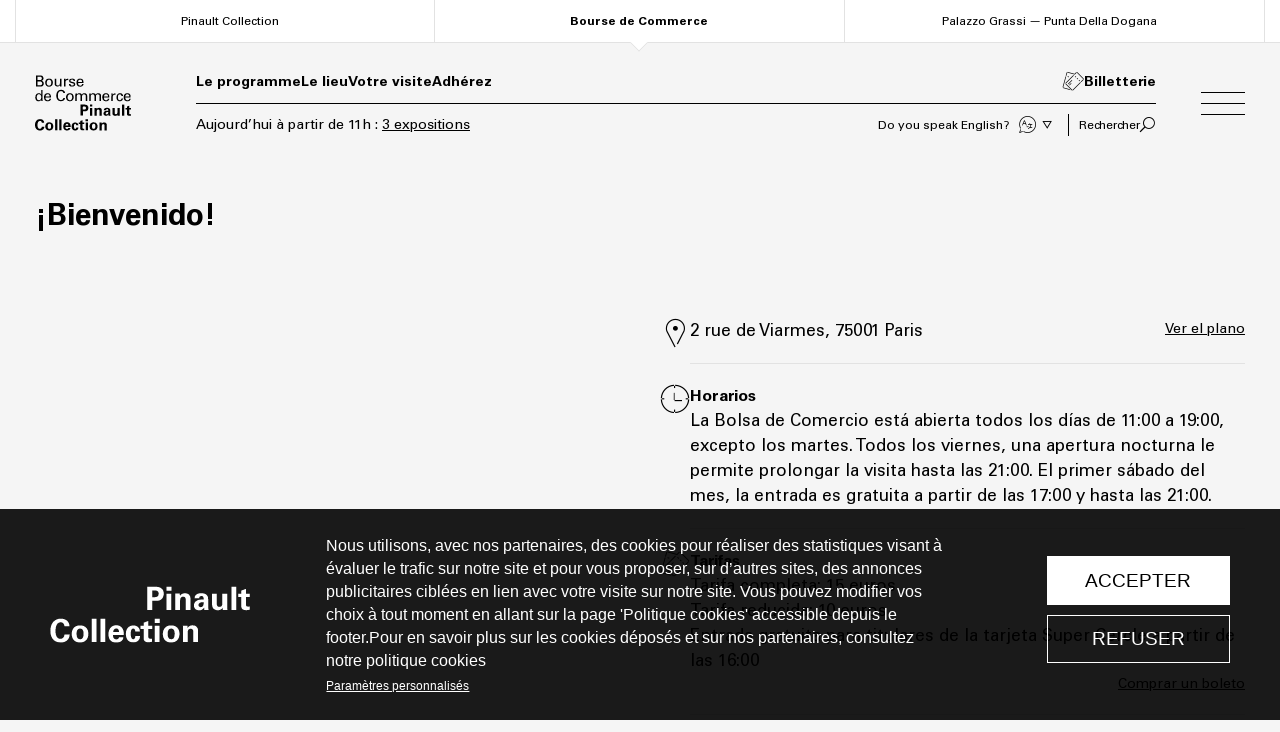

--- FILE ---
content_type: text/html; charset=UTF-8
request_url: https://www.pinaultcollection.com/fr/boursedecommerce/espanol
body_size: 9046
content:
<!DOCTYPE html>
<html lang="fr" dir="ltr">
  <head>
    <script nonce="ovp/LHg+nCsOl1aeDT/a0xTIwFQ=">
      dataLayer = [{"locale":"fr","contentGroup1":"Bourse de Commerce","contentGroup2":"foreign"}];
    </script>

    <script id="gtmScript" token="ovp/LHg+nCsOl1aeDT/a0xTIwFQ=" nonce="ovp/LHg+nCsOl1aeDT/a0xTIwFQ=">(function(w,d,s,l,i){w[l]=w[l]||[];w[l].push({'gtm.start':
      new Date().getTime(),event:'gtm.js'});var f=d.getElementsByTagName(s)[0],
      j=d.createElement(s),dl=l!='dataLayer'?'&l='+l:'';j.async=true;j.src=
      'https://www.googletagmanager.com/gtm.js?id='+i+dl;var n=d.querySelector('[nonce]');
      n&&j.setAttribute('nonce',n.nonce||n.getAttribute('nonce'));f.parentNode.insertBefore(j,f);
      })(window,document,'script','dataLayer','GTM-5F8NNLX');</script>


    <meta charset="utf-8" />
<meta name="Generator" content="Drupal 10 (https://www.drupal.org)" />
<meta name="MobileOptimized" content="width" />
<meta name="HandheldFriendly" content="true" />
<meta name="viewport" content="width=device-width, initial-scale=1.0" />
<link rel="alternate" hreflang="und" href="https://www.pinaultcollection.com/fr/boursedecommerce/espanol" />
<link rel="canonical" href="https://www.pinaultcollection.com/fr/boursedecommerce/espanol" />
<link rel="shortlink" href="https://www.pinaultcollection.com/fr/node/87" />

    <title>Español | Bourse de Commerce</title>
    <link rel="stylesheet" media="all" href="/sites/default/files/css/css_MhjG8jxFCuNxgDbHrTXptwV7v3MXmYbrZPjbeCIMuEY.css?delta=0&amp;language=fr&amp;theme=bdc2&amp;include=eJwdykEKwCAMBdELWQK9kDTNrwjRiBFpb19xObxhuU9KanxpYIyBHvE2c0h8sq50Sqjoi_3zgUJ8OcLMAosovD-oUIc3q54njo0_DuYiyA" />
<link rel="stylesheet" media="all" href="/sites/default/files/css/css_G0UQxsGa3Uojv3nd3uNN4OeAUft1ekOqDAceF-9GQXQ.css?delta=1&amp;language=fr&amp;theme=bdc2&amp;include=eJwdykEKwCAMBdELWQK9kDTNrwjRiBFpb19xObxhuU9KanxpYIyBHvE2c0h8sq50Sqjoi_3zgUJ8OcLMAosovD-oUIc3q54njo0_DuYiyA" />

    
    <link rel="stylesheet" href="https://cdn.icomoon.io/200597/BDC/style.css?rg7lp5">

          <link rel="apple-touch-icon" sizes="57x57" href="/themes/custom/bdc2/images/favicon/bdc/apple-icon-57x57.png">
      <link rel="apple-touch-icon" sizes="60x60" href="/themes/custom/bdc2/images/favicon/bdc/apple-icon-60x60.png">
      <link rel="apple-touch-icon" sizes="72x72" href="/themes/custom/bdc2/images/favicon/bdc/apple-icon-72x72.png">
      <link rel="apple-touch-icon" sizes="76x76" href="/themes/custom/bdc2/images/favicon/bdc/apple-icon-76x76.png">
      <link rel="apple-touch-icon" sizes="114x114" href="/themes/custom/bdc2/images/favicon/bdc/apple-icon-114x114.png">
      <link rel="apple-touch-icon" sizes="120x120" href="/themes/custom/bdc2/images/favicon/bdc/apple-icon-120x120.png">
      <link rel="apple-touch-icon" sizes="144x144" href="/themes/custom/bdc2/images/favicon/bdc/apple-icon-144x144.png">
      <link rel="apple-touch-icon" sizes="152x152" href="/themes/custom/bdc2/images/favicon/bdc/apple-icon-152x152.png">
      <link rel="apple-touch-icon" sizes="180x180" href="/themes/custom/bdc2/images/favicon/bdc/apple-icon-180x180.png">
      <link rel="icon" type="image/png" sizes="192x192"  href="/themes/custom/bdc2/images/favicon/bdc/android-icon-192x192.png">
      <link rel="icon" type="image/png" sizes="32x32" href="/themes/custom/bdc2/images/favicon/bdc/favicon-32x32.png" media="(prefers-color-scheme: light)">
      <link rel="icon" type="image/png" sizes="96x96" href="/themes/custom/bdc2/images/favicon/bdc/favicon-96x96.png" media="(prefers-color-scheme: light)">
      <link rel="icon" type="image/png" sizes="16x16" href="/themes/custom/bdc2/images/favicon/bdc/favicon-16x16.png" media="(prefers-color-scheme: light)">
      <link rel="icon" type="image/png" sizes="32x32" href="/themes/custom/bdc2/images/favicon/bdc/favicon-32x32-white.png" media="(prefers-color-scheme: dark)">
      <link rel="icon" type="image/png" sizes="96x96" href="/themes/custom/bdc2/images/favicon/bdc/favicon-96x96-white.png" media="(prefers-color-scheme: dark)">
      <link rel="icon" type="image/png" sizes="16x16" href="/themes/custom/bdc2/images/favicon/bdc/favicon-16x16-white.png" media="(prefers-color-scheme: dark)">
      <link rel="manifest" href="/themes/custom/bdc2/images/favicon/bdc/manifest.json">
      <meta name="msapplication-TileColor" content="#ffffff">
      <meta name="msapplication-TileImage" content="/themes/custom/bdc2/images/favicon/bdc/ms-icon-144x144.png">
      <meta name="theme-color" content="#ffffff">
    
  </head>
  <body class="lang-fr section-bdc node-foreign">
        <a href="#main-content" class="visually-hidden focusable">
      Aller au contenu principal
    </a>


    
      <div class="dialog-off-canvas-main-canvas" data-off-canvas-main-canvas>
    
<div class="layout-container">

	<header role="banner" class="collection-header">
		<div class="sites-links">
			<div class="wrapper">
				<a class="" href="/fr/pc">Pinault Collection</a>
				<a class="active" href="/fr/boursedecommerce">Bourse de Commerce</a>
				<a href="/palazzograssi">Palazzo Grassi — Punta Della Dogana</a>
			</div>
		</div>

					
		
	</header>

					<header role="banner" class="bdc-header">
			
			<div class="wrapper">
				<a href="/fr/boursedecommerce" title="Accueil" rel="home" class="site-logo"></a>

				<div class="main-col">
					<div class="header-main">
						<div class="top-menu">
							
              <ul class="menu-top-menu">
              <li>
        <a href="/fr/boursedecommerce/programme" data-drupal-link-system-path="boursedecommerce/programme">Le programme</a>
              </li>
          <li>
        <a href="/fr/boursedecommerce/une-nouvelle-experience-de-lart" title="Un nouveau lieu" data-drupal-link-system-path="node/18">Le lieu</a>
              </li>
          <li>
        <a href="/fr/boursedecommerce/infos-pratiques" title="Votre visite" data-drupal-link-system-path="boursedecommerce/practical">Votre visite</a>
              </li>
          <li>
        <a href="/boursedecommerce/publics/adherez">Adhérez</a>
              </li>
          <li>
        <a href="https://billetterie.pinaultcollection.com" class="cart-link">Billetterie</a>
              </li>
        </ul>
  


						</div>

						<div>
							<div class="agenda-header" id="agenda-header"></div>
							<div class="languages">
								
<div class="language-selector">
  <div class="language-ui">
    <ul class="language-list"><li>Parlez-vous français ?</li><li>Do you speak English?</li><li>Sprechen Sie Deutsch?</li><li>¿Habla español?</li><li>Parla italiano si?</li><li>Вы говорите по-русски?</li><li>تتحدثين العربية</li><li>你会说中文吗</li><li>日本語を話しますか</li></ul><ul class="language-links"><li><a href="/fr/boursedecommerce" class="">Français</a></li><li><a href="/en/boursedecommerce" class="">English</a></li><li><a href="/fr/boursedecommerce/deutsch" class="">Deutsch</a></li><li><a href="/fr/boursedecommerce/espanol" class="active">Español</a></li><li><a href="/fr/boursedecommerce/italiano" class="">Italiano</a></li><li><a href="/fr/boursedecommerce/russkiy" class="">Русский</a></li><li><a href="/fr/boursedecommerce/rby" class="">عربي</a></li><li><a href="/fr/boursedecommerce/zhongwen" class="">中文</a></li><li><a href="/fr/boursedecommerce/ribenyu" class="">日本語</a></li></ul>
    <i class="icon-languages"></i>
    <i class="icon-carret-thin"></i>
  </div>
</div>

							</div>
							<button class="search-toggle">
								<span>Rechercher</span><i class="icon-search"></i>
							</button>
						</div>
					</div>
				</div>
				<button class="menu-toggle"></button>
			</div>
		</header>

	
	<header role="banner">
		
	</header>

	
	
	

	<main role="main">
		<a id="main-content" tabindex="-1"></a>
		
		<div class="layout-content">
			      <div id="block-bdc2-content">
  
    
      
<article class="is-foreign dir-ltr">
  <div class="wrapper">
    
    

            <div class="field format-basic-html field-chapo"><p><strong>¡Bienvenido!</strong></p></div>
      


    <div class="header">
      <div class="video">
        

            <div class="field field-video"><div class="video-embed-field-provider-youtube video-embed-field-responsive-video"><iframe width="854" height="480" frameborder="0" allowfullscreen="allowfullscreen" src="https://www.youtube.com/embed/AdY9Rl-GAiY?autoplay=1&amp;start=0&amp;rel=0"></iframe>
</div>
</div>
      

      </div>
      <div class="infos">
        <div class="address">
          <div class="icon-map"></div>
          <div class="content">
            

            <div class="field format-basic-html field-foreign-address-content"><p>2 rue de Viarmes, 75001 Paris</p></div>
      

            

            <div class="field field-foreign-address-link"><a href="/en/boursedecommerce/practical-info">Ver el plano</a></div>
      

          </div>
        </div>
        <div class="opening">
          <div class="icon-schedule"></div>
          <div class="content">
            

            <div class="field field-foreign-opening-title">Horarios</div>
      

            

            <div class="field format-basic-html field-foreign-opening-content"><p>La Bolsa de Comercio está abierta todos los días de 11:00 a 19:00, excepto los martes. Todos los viernes, una apertura nocturna le permite prolongar la visita hasta las 21:00. El primer sábado del mes, la entrada es gratuita a partir de las 17:00 y hasta las 21:00.</p></div>
      

          </div>
        </div>
        <div class="price">
          <div class="icon-tickets-2"></div>
          <div class="content">
            

            <div class="field field-foreign-price-title">Tarifas</div>
      

            

            <div class="field format-basic-html field-foreign-price-content"><p>Tarifa completa: 15 euros<br>Tarifa reducida: 10 euros<br>Entrada gratuita para titulares de la tarjeta&nbsp;Super Cercle&nbsp;a partir de las 16:00</p></div>
      

            

            <div class="field field-foreign-price-link"><a href="https://billetterie.pinaultcollection.com/account/login?lang=en">Comprar un boleto</a></div>
      

          </div>
        </div>
              </div>
    </div>
  </div>

  
      <div class="widgets">
        <div class="widget w-text">
          <div class="wrapper">
            <div class="inner">
              <div class="content">
                

            <div class="field format-full-html field-content"><p>Nuevo museo en París, la Bolsa de Comercio expone las obras de una de las más importantes colecciones de arte contemporáneo del mundo, formada por François Pinault durante más de cincuenta años. Se inscribe en una red internacional, con el Palazzo Grassi y la Punta della Dogana, en Venecia.</p><h2>Dar una nueva mirada al arte de nuestro tiempo</h2><p>Reuniendo más de 10&nbsp;000 obras de casi 350 artistas exhibidos, la Colección Pinault propone al visitante puntos de vista particulares, comprometidos e&nbsp;inéditos sobre el arte de nuestro tiempo, a través del ojo del coleccionista.</p><p>La Bolsa de Comercio está abierta a todas las formas de expresión artística&nbsp;– pintura, escultura, fotografía, instalación, video, obra sonora, actuación…&nbsp;–, tanto a las obras que ya forman parte de la historia del arte contemporáneo como a las de los artistas emergentes. Exposiciones colectivas y temáticas, exposiciones personales, cartas blancas, y también encuentros, conferencias, conciertos… siempre hay algo que ver, que descubrir y que experimentar en la Bolsa de Comercio.</p><h2>Hacer de su visita una experiencia</h2><p>Los expertos como los descubridores y los curiosos son igualmente bienvenidos. La Bolsa de Comercio les propone abrirse al arte y a la historia del arte contemporáneo.</p><p>A través de la calidad de sus presentaciones, con tiempos y espacios favorables para la contemplación, descansando, escuchando, con la presencia atenta de mediadores, con instrumentos y servicios propuestos&nbsp;– una web app disponible en inglés, documentos de ayuda a la visita&nbsp;–, la Bolsa de Comercio contribuye a crear las mejores condiciones del encuentro con el arte, los artistas y la creación.</p><p>Le invitamos también a dar «&nbsp;La Vuelta a la Bolsa de Comercio&nbsp;»&nbsp;: una visita guiada de 1h30 en inglés propuesta todos los sábados para descubrir las exposiciones del momento y saber todo sobre la historia y el patrimonio de la Bolsa de Comercio.</p><p>En la Bolsa de Comercio, el visitante está invitado, si lo desea, a reducir el ritmo de su visita. A su disposición hay un amplio salón, espacio de acogida para los visitantes que invita a sentarse, consultar un libro o un programa, o informarse y conseguir pequeños servicios.</p><h2>Descubrir un monumento único</h2><p>El edificio de la Bolsa de Comercio refleja cinco siglos de historia y de proezas arquitectónicas. En el corazón de la ciudad, entre el Museo del Louvre y, hoy, el Centro Pompidou, el edificio ha experimentado numerosas metamorfosis. Asocia a su fachada sur un vestigio del palacio de Catalina de Medicis, una alta e impresionante columna que se alza sobre la ciudad desde 1578. Destruido, el sitio se convierte en una Sala de granos en 1767. Obra maestra de la Ilustración, este edificio «&nbsp;revolucionario&nbsp;» se inscribe por su forma circular en la investigación, inspirada en la Antigüedad, de la arquitectura utópica de finales del siglo 18.&nbsp;Desde 1812, está rematado por una esplendida cúpula metálica, la primera en el mundo de este tamaño. Reconstruido en 1889, para la Exposición universal, el edificio constituye, con la Tour Eiffel, una de las realizaciones emblemáticas, y se convierte entonces en la «&nbsp;Bolsa de Comercio&nbsp;».</p><p>El monumento ha sido hoy renovado por el arquitecto contemporáneo japonés Tadao Ando, que crea las condiciones de un diálogo entre el arquitecto y su contexto, entre el patrimonio y la creación contemporánea, entre el pasado y el presente. La Bolsa de Comercio es hasta ahora la realización más importante confiada a Tadao Ando en Francia.</p><p>El arquitecto optó por inscribir un círculo en un círculo. Este cilindro de hormigón claro, elegante y radical, conecta todos los espacios de exposiciones, reorganiza la circulación de los visitantes, diseña un espacio de exposición central y, desde sus galerías y su patio, crea una multitud de nuevos puntos de vista sobre un monumento por descubrir o redescubrir.&nbsp;</p><h2>Una nueva mesa en París: el restaurante de Michel y Sébastien Bras</h2><p>En el tercer piso, bajo los techos de zinc y de pizarra de la Bolsa de Comercio, el restaurante «&nbsp;La Halle aux Grains&nbsp;» (“La Sala de Granos”), primera mesa parisina del famoso dúo de chefs franceses Michel y Sébastien Bras, también propone a los gourmets disfrutar de la vista de París, del jardín Nelson Mandela en el Centro Pompidou, desde el Dosel (o Canopée) de Les Halles hasta la famosa y magnífica iglesia Saint Eustache.</p><p>&nbsp;</p><h3>Información prática</h3><p>Puede elegir comprar un billete sencillo, en línea o en taquilla, en el espacio Información-Tickets situado en la calle du Louvre, 40 (tarifa completa 15 euros / tarifa reducida 10 euros<sup>1</sup>), u optar por la Tarjeta <a href="/en/publics/membership">Cercle</a> (Círculo) o la Tarjeta Dúo (35&nbsp;/ 60 euros), con acceso sin restricciones y prioritario, así como muchas otras ofertas.</p><p>¿Tiene de 18 a 26 años? Entre en el <a href="/en/publics/super-cercle">Super Cercle</a>&nbsp;comprando la tarjeta de adhesión, gratuita. Todos los días, podrá disfrutar de forma gratuita de la Bolsa de Comercio, a partir de las 16:00.</p><p><sup>1</sup> Maestros, estudiantes, conferenciantes. Gratis para los menores de 18 años, los beneficiarios de prestaciones sociales mínimas, los artistas afiliados a la Maison de los Artistas, los profesores de artes visuales y los titulares de una de las tarjetas ICOM, ICOMOS y AICA.</p></div>
      

              </div>
            </div>
          </div>
        </div>
      </div>
    
  

</article>

  </div>
<div data-drupal-messages-fallback class="hidden"></div>

  
		</div>
		
		
		
	</main>


					<footer class="main-footer" role="contentinfo">
			<div class="footer-1">
				<div class="wrapper">
					<div class="content">
						<a href="/fr/boursedecommerce" title="Accueil" rel="home" class="bdc-logo"></a>
						<div class="infos">
							<p>2 rue de Viarmes, 75001</p>
							<br/>
							

            <div class="field format-basic-html field-display-schedule"><p>Du lundi au dimanche de&nbsp;11h&nbsp;à&nbsp;19h<br>Nocturne le vendredi jusqu'à 21h&nbsp;<br>Fermeture le mardi et le 1er mai<br><strong>Nocturne gratuite tous les premiers samedis du mois de 17h à 21h</strong></p></div>
      

							<p><a href="/fr/boursedecommerce/infos-pratiques">Informations pratiques</a></p>
						</div>
						
              <ul class="menu-footer-right">
              <li>
        <a href="/en/boursedecommerce/contact">Contact</a>
              </li>
          <li>
        <a href="https://www.halleauxgrains.bras.fr/">Restaurant</a>
              </li>
          <li>
        <a href="https://bookshop.pinaultcollection.com/" title="Éditions">Éditions</a>
              </li>
          <li>
        <a href="/fr/espace-presse" title="Espace Presse" data-drupal-link-system-path="node/1098">Espace presse</a>
              </li>
          <li>
        <a href="/recrutement" title="Recrutement">Recrutement</a>
              </li>
        </ul>
  


					</div>
				</div>
			</div>

			<div class="footer-2">
				<div class="wrapper">
					<div class="content">
						<div class="title">Suivez-nous</div>
						<div class="infos">
							<p>Recevez l’actualité de la Bourse de Commerce</p>
							<a href="/fr/boursedecommerce/newsletters">S'inscrire à nos newsletters</a>
            </div>

            <ul class="social-links">
              <li><a href="https://www.instagram.com/boursedecommerce"><i class="icon-instagram"></i><span>Instagram</span></a></li>
              <li><a href="https://www.tiktok.com/@boursedecommerce"><i class="icon-tiktok"></i><span>TikTok</span></a></li>
              <li><a href="https://www.facebook.com/boursedecommerce/"><i class="icon-facebook"></i><span>Facebook</span></a></li>
              <li><a href="https://www.youtube.com/channel/UC6hmBwp0S_7jFUzUE6uGs1w"><i class="icon-youtube"></i><span>Youtube</span></a></li>
              <li><a href="https://www.threads.net/@boursedecommerce"><i class="icon-threads"></i><span>Threads</span></a></li>
              <li><a href="https://twitter.com/boursecommerce?lang=fr"><i class="icon-x"></i><span>X</span></a></li>
            </ul>

          </div>
        </div>
      </div>

      <div class="footer-3">
        <div class="wrapper">
          <div class="content">
            <div class="footer-menu">
              <ul class="menu-footer">
              <li>
        <a href="/en/legal-notice-and-credits">Mentions légales et crédits</a>
              </li>
          <li>
        <a href="/boursedecommerce/faq" title="Foire aux questions">FAQ</a>
              </li>
          <li>
        <a href="/fr/politique-de-confidentialite">Politique de confidentialité</a>
              </li>
          <li>
        <a href="/en/boursedecommerce/termsofsales">Conditions générales de vente</a>
              </li>
          <li>
        <a href="/fr/boursedecommerce/la-bourse-de-commerce-pinault-collection-sengage">Responsabilité sociale et environnementale</a>
              </li>
          <li>
        <a href="https://www.pinaultcollection.com/fr/politique-cookies" title="Politique cookies du site internet">Politique cookies</a>
              </li>
        </ul>
  

</div>
            <a class="pc-logo" href="https://www.pinaultcollection.com/" target="_blank"><span>Pinault Collection</span></a>
          </div>
        </div>
      </div>

      <div class="footer-4">
        <div class="wrapper">
          <div>
  
    
      <ul><li><a href="/fr" hreflang="fr">Français</a></li><li><a href="/en" hreflang="en">English</a></li><li><a href="/fr/boursedecommerce/deutsch">Deutsch</a></li><li><a href="/fr/boursedecommerce/espanol">Español</a></li><li><a href="/fr/boursedecommerce/italiano">Italiano</a></li><li><a href="/fr/boursedecommerce/russkiy">Русский</a></li><li><a href="/fr/boursedecommerce/rby">عربي</a></li><li><a href="/fr/boursedecommerce/zhongwen">中文</a></li><li><a href="/fr/boursedecommerce/ribenyu">日本語</a></li></ul>
  </div>

        </div>
      </div>
    </footer>

  

</div>

	<div class="modal-overlay"></div>
    <div id="main-menu" class="main-menu is-modal">
    <button class="icon-close"></button>
    <div class="cols">
      <div>
        
              <ul class="menu-main">
              <li>
        <a href="https://billetterie.pinaultcollection.com" class="cart-link" title="Billetterie">Billetterie</a>
              </li>
          <li>
        <a href="/fr/boursedecommerce/infos-pratiques" title="Informations pratiques" data-drupal-link-system-path="boursedecommerce/practical">Informations pratiques</a>
              </li>
          <li>
        <a href="/fr/boursedecommerce/programme" title="Le programme" data-drupal-link-system-path="boursedecommerce/programme">Le programme</a>
              </li>
          <li>
        <a href="/fr/boursedecommerce/une-nouvelle-experience-de-lart" title="Un nouveau lieu" data-drupal-link-system-path="node/18">Le lieu</a>
              </li>
          <li>
        <a href="/fr/boursedecommerce/articles" title="À voir, à lire, à écouter" data-drupal-link-system-path="boursedecommerce/articles">À voir, à lire, à écouter</a>
              </li>
          <li>
        <a href="/fr/boursedecommerce/archives" data-drupal-link-system-path="boursedecommerce/archives">Archives</a>
              </li>
          <li>
        <a href="/fr/pc" data-drupal-link-system-path="pc">Pinault Collection</a>
              </li>
        </ul>
  


      </div>
      <div>
        
              <ul class="menu-main-menu-right">
              <li>
        <a href="/fr/boursedecommerce/publics/enfants" title="Enfants" data-drupal-link-system-path="taxonomy/term/3">Enfants</a>
              </li>
          <li>
        <a href="/fr/boursedecommerce/publics/groupes" title="Groupes" data-drupal-link-system-path="taxonomy/term/8">Groupes</a>
              </li>
          <li>
        <a href="/fr/boursedecommerce/publics/education" title="Éducation" data-drupal-link-system-path="taxonomy/term/7">Éducation</a>
              </li>
          <li>
        <a href="/boursedecommerce/publics/membership" title="Adhésion">Membership Solo / Duo</a>
              </li>
          <li>
        <a href="/fr/boursedecommerce/publics/super-cercle" title="Super Cercle, la formule des 18 - 26 ans" data-drupal-link-system-path="taxonomy/term/5">Super Cercle 18-26 </a>
              </li>
          <li>
        <a href="/fr/boursedecommerce/un-musee-accessible-tous-les-publics" data-drupal-link-system-path="node/1599">Accessibilité</a>
              </li>
        </ul>
  


        
              <ul class="menu-main-menu-left">
              <li>
        <a href="https://bookshop.pinaultcollection.com/" title="Librairie">Librairie</a>
              </li>
          <li>
        <a href="https://www.halleauxgrains.bras.fr/" title="Le Restaurant">Restaurant</a>
              </li>
          <li>
        <a href="/fr/boursedecommerce/publics/location-despaces" title="Location d’espaces">Location d’espaces</a>
              </li>
          <li>
        <a href="/en/boursedecommerce/contact" title="Contact">Contact</a>
              </li>
          <li>
        <a href="/fr/boursedecommerce/newsletters">Newsletters</a>
              </li>
        </ul>
  


      </div>
    </div>
    <nav class="lang-choices"><div>
  
    
      <ul><li><a href="/fr" hreflang="fr">Français</a></li><li><a href="/en" hreflang="en">English</a></li><li><a href="/fr/boursedecommerce/deutsch">Deutsch</a></li><li><a href="/fr/boursedecommerce/espanol">Español</a></li><li><a href="/fr/boursedecommerce/italiano">Italiano</a></li><li><a href="/fr/boursedecommerce/russkiy">Русский</a></li><li><a href="/fr/boursedecommerce/rby">عربي</a></li><li><a href="/fr/boursedecommerce/zhongwen">中文</a></li><li><a href="/fr/boursedecommerce/ribenyu">日本語</a></li></ul>
  </div>
</nav>
  </div>

	<div class="search-panel is-modal">
		<div class="wrapper">
			<div class="views-exposed-form bef-exposed-form" data-drupal-selector="views-exposed-form-search-page-1">
  
      <h2>Search</h2>
    
      <form action="/fr/boursedecommerce/search" method="get" id="views-exposed-form-search-page-1" accept-charset="UTF-8">
  <div class="js-form-item form-item form-type-textfield js-form-type-textfield form-item-kw js-form-item-kw">
      <label for="edit-kw">Search</label>
        <input data-drupal-selector="edit-kw" type="text" id="edit-kw" name="kw" value="" size="30" maxlength="128" placeholder="Votre recherche" class="form-text" />

        </div>
<div data-drupal-selector="edit-actions" class="form-actions js-form-wrapper form-wrapper" id="edit-actions"><input data-drupal-selector="edit-submit-search" type="submit" id="edit-submit-search" value="Apply" class="button js-form-submit form-submit" />
</div>


</form>

  </div>

		</div>
		<button class="icon-close"></button>
	</div>

  <div class="mobile-sticky">
    <ul><li><a href="https://www.pinaultcollection.com/fr/boursedecommerce/programme" class="program"><i class="icon-agenda-time"></i><span>Programme</span></a></li><li><a href="https://www.pinaultcollection.com/fr/boursedecommerce/infos-pratiques" class="visit"><i class="icon-infos"></i><span>Votre visite</span></a></li><li><a href="https://billetterie.pinaultcollection.com/" class="secutix"><i class="icon-tickets-2"></i><span>Billetterie</span></a></li></ul>
  </div>



  </div>

    
    <script type="application/json" data-drupal-selector="drupal-settings-json">{"path":{"baseUrl":"\/","pathPrefix":"fr\/","currentPath":"node\/87","currentPathIsAdmin":false,"isFront":false,"currentLanguage":"fr"},"pluralDelimiter":"\u0003","suppressDeprecationErrors":true,"ajaxTrustedUrl":{"\/fr\/boursedecommerce\/search":true},"icon_select":{"icon_select_url":"\/www.pinaultcollection.com\/p\/icons\/icon_select_map.svg?hash=d3c4fc6ad7ceafeb832b8a8f96cabe08"},"mercuryEditor":{"rolloverPaddingBlock":"10","rolloverPaddingInline":"10"},"user":{"uid":0,"permissionsHash":"6f4c73784e568ba4f268d13cc5621bb4abd4444cefe767ad581877a7e3482511"}}</script>
<script src="/sites/default/files/js/js_ljIACvjEJvqwa-AUVwX7cF90276YxP15KHBh2orv-Go.js?scope=footer&amp;delta=0&amp;language=fr&amp;theme=bdc2&amp;include=eJw1jFEKgCAQBS9kLHSDPvrrDrLqy4JFxbXo-CnU37yBeS74maJkx2Jc8Is0VPphmPVGakqFI8bcOMWrs9IBDqiTfMI4tJ5YPCUrgt3P8aAUkVBZXuntJ5I"></script>

  </body>
</html>


--- FILE ---
content_type: text/css
request_url: https://www.pinaultcollection.com/sites/default/files/css/css_G0UQxsGa3Uojv3nd3uNN4OeAUft1ekOqDAceF-9GQXQ.css?delta=1&language=fr&theme=bdc2&include=eJwdykEKwCAMBdELWQK9kDTNrwjRiBFpb19xObxhuU9KanxpYIyBHvE2c0h8sq50Sqjoi_3zgUJ8OcLMAosovD-oUIc3q54njo0_DuYiyA
body_size: 35834
content:
/* @license GPL-2.0-or-later https://www.drupal.org/licensing/faq */
.messages{padding:15px 20px 15px 35px;word-wrap:break-word;border:1px solid;border-width:1px 1px 1px 0;border-radius:2px;background:no-repeat 10px 17px;overflow-wrap:break-word;}[dir="rtl"] .messages{padding-right:35px;padding-left:20px;text-align:right;border-width:1px 0 1px 1px;background-position:right 10px top 17px;}.messages + .messages{margin-top:1.538em;}.messages__list{margin:0;padding:0;list-style:none;}.messages__item + .messages__item{margin-top:0.769em;}.messages--status{color:#325e1c;border-color:#c9e1bd #c9e1bd #c9e1bd transparent;background-color:#f3faef;background-image:url(/misc/icons/73b355/check.svg);box-shadow:-8px 0 0 #77b259;}[dir="rtl"] .messages--status{margin-left:0;border-color:#c9e1bd transparent #c9e1bd #c9e1bd;box-shadow:8px 0 0 #77b259;}.messages--warning{color:#734c00;border-color:#f4daa6 #f4daa6 #f4daa6 transparent;background-color:#fdf8ed;background-image:url(/misc/icons/e29700/warning.svg);box-shadow:-8px 0 0 #e09600;}[dir="rtl"] .messages--warning{border-color:#f4daa6 transparent #f4daa6 #f4daa6;box-shadow:8px 0 0 #e09600;}.messages--error{color:#a51b00;border-color:#f9c9bf #f9c9bf #f9c9bf transparent;background-color:#fcf4f2;background-image:url(/misc/icons/e32700/error.svg);box-shadow:-8px 0 0 #e62600;}[dir="rtl"] .messages--error{border-color:#f9c9bf transparent #f9c9bf #f9c9bf;box-shadow:8px 0 0 #e62600;}.messages--error p.error{color:#a51b00;}
.flatpickr-calendar{background:transparent;opacity:0;display:none;text-align:center;visibility:hidden;padding:0;-webkit-animation:none;animation:none;direction:ltr;border:0;font-size:14px;line-height:24px;border-radius:5px;position:absolute;width:307.875px;-webkit-box-sizing:border-box;box-sizing:border-box;-ms-touch-action:manipulation;touch-action:manipulation;background:#fff;-webkit-box-shadow:1px 0 0 #e6e6e6,-1px 0 0 #e6e6e6,0 1px 0 #e6e6e6,0 -1px 0 #e6e6e6,0 3px 13px rgba(0,0,0,0.08);box-shadow:1px 0 0 #e6e6e6,-1px 0 0 #e6e6e6,0 1px 0 #e6e6e6,0 -1px 0 #e6e6e6,0 3px 13px rgba(0,0,0,0.08)}.flatpickr-calendar.open,.flatpickr-calendar.inline{opacity:1;max-height:640px;visibility:visible}.flatpickr-calendar.open{display:inline-block;z-index:99999}.flatpickr-calendar.animate.open{-webkit-animation:fpFadeInDown 300ms cubic-bezier(.23,1,.32,1);animation:fpFadeInDown 300ms cubic-bezier(.23,1,.32,1)}.flatpickr-calendar.inline{display:block;position:relative;top:2px}.flatpickr-calendar.static{position:absolute;top:calc(100% + 2px)}.flatpickr-calendar.static.open{z-index:999;display:block}.flatpickr-calendar.multiMonth .flatpickr-days .dayContainer:nth-child(n+1) .flatpickr-day.inRange:nth-child(7n+7){-webkit-box-shadow:none !important;box-shadow:none !important}.flatpickr-calendar.multiMonth .flatpickr-days .dayContainer:nth-child(n+2) .flatpickr-day.inRange:nth-child(7n+1){-webkit-box-shadow:-2px 0 0 #e6e6e6,5px 0 0 #e6e6e6;box-shadow:-2px 0 0 #e6e6e6,5px 0 0 #e6e6e6}.flatpickr-calendar .hasWeeks .dayContainer,.flatpickr-calendar .hasTime .dayContainer{border-bottom:0;border-bottom-right-radius:0;border-bottom-left-radius:0}.flatpickr-calendar .hasWeeks .dayContainer{border-left:0}.flatpickr-calendar.hasTime .flatpickr-time{height:40px;border-top:1px solid #e6e6e6}.flatpickr-calendar.noCalendar.hasTime .flatpickr-time{height:auto}.flatpickr-calendar:before,.flatpickr-calendar:after{position:absolute;display:block;pointer-events:none;border:solid transparent;content:'';height:0;width:0;left:22px}.flatpickr-calendar.rightMost:before,.flatpickr-calendar.arrowRight:before,.flatpickr-calendar.rightMost:after,.flatpickr-calendar.arrowRight:after{left:auto;right:22px}.flatpickr-calendar.arrowCenter:before,.flatpickr-calendar.arrowCenter:after{left:50%;right:50%}.flatpickr-calendar:before{border-width:5px;margin:0 -5px}.flatpickr-calendar:after{border-width:4px;margin:0 -4px}.flatpickr-calendar.arrowTop:before,.flatpickr-calendar.arrowTop:after{bottom:100%}.flatpickr-calendar.arrowTop:before{border-bottom-color:#e6e6e6}.flatpickr-calendar.arrowTop:after{border-bottom-color:#fff}.flatpickr-calendar.arrowBottom:before,.flatpickr-calendar.arrowBottom:after{top:100%}.flatpickr-calendar.arrowBottom:before{border-top-color:#e6e6e6}.flatpickr-calendar.arrowBottom:after{border-top-color:#fff}.flatpickr-calendar:focus{outline:0}.flatpickr-wrapper{position:relative;display:inline-block}.flatpickr-months{display:-webkit-box;display:-webkit-flex;display:-ms-flexbox;display:flex}.flatpickr-months .flatpickr-month{background:transparent;color:rgba(0,0,0,0.9);fill:rgba(0,0,0,0.9);height:34px;line-height:1;text-align:center;position:relative;-webkit-user-select:none;-moz-user-select:none;-ms-user-select:none;user-select:none;overflow:hidden;-webkit-box-flex:1;-webkit-flex:1;-ms-flex:1;flex:1}.flatpickr-months .flatpickr-prev-month,.flatpickr-months .flatpickr-next-month{-webkit-user-select:none;-moz-user-select:none;-ms-user-select:none;user-select:none;text-decoration:none;cursor:pointer;position:absolute;top:0;height:34px;padding:10px;z-index:3;color:rgba(0,0,0,0.9);fill:rgba(0,0,0,0.9)}.flatpickr-months .flatpickr-prev-month.flatpickr-disabled,.flatpickr-months .flatpickr-next-month.flatpickr-disabled{display:none}.flatpickr-months .flatpickr-prev-month i,.flatpickr-months .flatpickr-next-month i{position:relative}.flatpickr-months .flatpickr-prev-month.flatpickr-prev-month,.flatpickr-months .flatpickr-next-month.flatpickr-prev-month{left:0}.flatpickr-months .flatpickr-prev-month.flatpickr-next-month,.flatpickr-months .flatpickr-next-month.flatpickr-next-month{right:0}.flatpickr-months .flatpickr-prev-month:hover,.flatpickr-months .flatpickr-next-month:hover{color:#959ea9}.flatpickr-months .flatpickr-prev-month:hover svg,.flatpickr-months .flatpickr-next-month:hover svg{fill:#f64747}.flatpickr-months .flatpickr-prev-month svg,.flatpickr-months .flatpickr-next-month svg{width:14px;height:14px}.flatpickr-months .flatpickr-prev-month svg path,.flatpickr-months .flatpickr-next-month svg path{-webkit-transition:fill .1s;transition:fill .1s;fill:inherit}.numInputWrapper{position:relative;height:auto}.numInputWrapper input,.numInputWrapper span{display:inline-block}.numInputWrapper input{width:100%}.numInputWrapper input::-ms-clear{display:none}.numInputWrapper input::-webkit-outer-spin-button,.numInputWrapper input::-webkit-inner-spin-button{margin:0;-webkit-appearance:none}.numInputWrapper span{position:absolute;right:0;width:14px;padding:0 4px 0 2px;height:50%;line-height:50%;opacity:0;cursor:pointer;border:1px solid rgba(57,57,57,0.15);-webkit-box-sizing:border-box;box-sizing:border-box}.numInputWrapper span:hover{background:rgba(0,0,0,0.1)}.numInputWrapper span:active{background:rgba(0,0,0,0.2)}.numInputWrapper span:after{display:block;content:"";position:absolute}.numInputWrapper span.arrowUp{top:0;border-bottom:0}.numInputWrapper span.arrowUp:after{border-left:4px solid transparent;border-right:4px solid transparent;border-bottom:4px solid rgba(57,57,57,0.6);top:26%}.numInputWrapper span.arrowDown{top:50%}.numInputWrapper span.arrowDown:after{border-left:4px solid transparent;border-right:4px solid transparent;border-top:4px solid rgba(57,57,57,0.6);top:40%}.numInputWrapper span svg{width:inherit;height:auto}.numInputWrapper span svg path{fill:rgba(0,0,0,0.5)}.numInputWrapper:hover{background:rgba(0,0,0,0.05)}.numInputWrapper:hover span{opacity:1}.flatpickr-current-month{font-size:135%;line-height:inherit;font-weight:300;color:inherit;position:absolute;width:75%;left:12.5%;padding:7.48px 0 0 0;line-height:1;height:34px;display:inline-block;text-align:center;-webkit-transform:translate3d(0,0,0);transform:translate3d(0,0,0)}.flatpickr-current-month span.cur-month{font-family:inherit;font-weight:700;color:inherit;display:inline-block;margin-left:.5ch;padding:0}.flatpickr-current-month span.cur-month:hover{background:rgba(0,0,0,0.05)}.flatpickr-current-month .numInputWrapper{width:6ch;width:7ch\0;display:inline-block}.flatpickr-current-month .numInputWrapper span.arrowUp:after{border-bottom-color:rgba(0,0,0,0.9)}.flatpickr-current-month .numInputWrapper span.arrowDown:after{border-top-color:rgba(0,0,0,0.9)}.flatpickr-current-month input.cur-year{background:transparent;-webkit-box-sizing:border-box;box-sizing:border-box;color:inherit;cursor:text;padding:0 0 0 .5ch;margin:0;display:inline-block;font-size:inherit;font-family:inherit;font-weight:300;line-height:inherit;height:auto;border:0;border-radius:0;vertical-align:initial;-webkit-appearance:textfield;-moz-appearance:textfield;appearance:textfield}.flatpickr-current-month input.cur-year:focus{outline:0}.flatpickr-current-month input.cur-year[disabled],.flatpickr-current-month input.cur-year[disabled]:hover{font-size:100%;color:rgba(0,0,0,0.5);background:transparent;pointer-events:none}.flatpickr-current-month .flatpickr-monthDropdown-months{appearance:menulist;background:transparent;border:none;border-radius:0;box-sizing:border-box;color:inherit;cursor:pointer;font-size:inherit;font-family:inherit;font-weight:300;height:auto;line-height:inherit;margin:-1px 0 0 0;outline:none;padding:0 0 0 .5ch;position:relative;vertical-align:initial;-webkit-box-sizing:border-box;-webkit-appearance:menulist;-moz-appearance:menulist;width:auto}.flatpickr-current-month .flatpickr-monthDropdown-months:focus,.flatpickr-current-month .flatpickr-monthDropdown-months:active{outline:none}.flatpickr-current-month .flatpickr-monthDropdown-months:hover{background:rgba(0,0,0,0.05)}.flatpickr-current-month .flatpickr-monthDropdown-months .flatpickr-monthDropdown-month{background-color:transparent;outline:none;padding:0}.flatpickr-weekdays{background:transparent;text-align:center;overflow:hidden;width:100%;display:-webkit-box;display:-webkit-flex;display:-ms-flexbox;display:flex;-webkit-box-align:center;-webkit-align-items:center;-ms-flex-align:center;align-items:center;height:28px}.flatpickr-weekdays .flatpickr-weekdaycontainer{display:-webkit-box;display:-webkit-flex;display:-ms-flexbox;display:flex;-webkit-box-flex:1;-webkit-flex:1;-ms-flex:1;flex:1}span.flatpickr-weekday{cursor:default;font-size:90%;background:transparent;color:rgba(0,0,0,0.54);line-height:1;margin:0;text-align:center;display:block;-webkit-box-flex:1;-webkit-flex:1;-ms-flex:1;flex:1;font-weight:bolder}.dayContainer,.flatpickr-weeks{padding:1px 0 0 0}.flatpickr-days{position:relative;overflow:hidden;display:-webkit-box;display:-webkit-flex;display:-ms-flexbox;display:flex;-webkit-box-align:start;-webkit-align-items:flex-start;-ms-flex-align:start;align-items:flex-start;width:307.875px}.flatpickr-days:focus{outline:0}.dayContainer{padding:0;outline:0;text-align:left;width:307.875px;min-width:307.875px;max-width:307.875px;-webkit-box-sizing:border-box;box-sizing:border-box;display:inline-block;display:-ms-flexbox;display:-webkit-box;display:-webkit-flex;display:flex;-webkit-flex-wrap:wrap;flex-wrap:wrap;-ms-flex-wrap:wrap;-ms-flex-pack:justify;-webkit-justify-content:space-around;justify-content:space-around;-webkit-transform:translate3d(0,0,0);transform:translate3d(0,0,0);opacity:1}.dayContainer + .dayContainer{-webkit-box-shadow:-1px 0 0 #e6e6e6;box-shadow:-1px 0 0 #e6e6e6}.flatpickr-day{background:none;border:1px solid transparent;border-radius:150px;-webkit-box-sizing:border-box;box-sizing:border-box;color:#393939;cursor:pointer;font-weight:400;width:14.2857143%;-webkit-flex-basis:14.2857143%;-ms-flex-preferred-size:14.2857143%;flex-basis:14.2857143%;max-width:39px;height:39px;line-height:39px;margin:0;display:inline-block;position:relative;-webkit-box-pack:center;-webkit-justify-content:center;-ms-flex-pack:center;justify-content:center;text-align:center}.flatpickr-day.inRange,.flatpickr-day.prevMonthDay.inRange,.flatpickr-day.nextMonthDay.inRange,.flatpickr-day.today.inRange,.flatpickr-day.prevMonthDay.today.inRange,.flatpickr-day.nextMonthDay.today.inRange,.flatpickr-day:hover,.flatpickr-day.prevMonthDay:hover,.flatpickr-day.nextMonthDay:hover,.flatpickr-day:focus,.flatpickr-day.prevMonthDay:focus,.flatpickr-day.nextMonthDay:focus{cursor:pointer;outline:0;background:#e6e6e6;border-color:#e6e6e6}.flatpickr-day.today{border-color:#959ea9}.flatpickr-day.today:hover,.flatpickr-day.today:focus{border-color:#959ea9;background:#959ea9;color:#fff}.flatpickr-day.selected,.flatpickr-day.startRange,.flatpickr-day.endRange,.flatpickr-day.selected.inRange,.flatpickr-day.startRange.inRange,.flatpickr-day.endRange.inRange,.flatpickr-day.selected:focus,.flatpickr-day.startRange:focus,.flatpickr-day.endRange:focus,.flatpickr-day.selected:hover,.flatpickr-day.startRange:hover,.flatpickr-day.endRange:hover,.flatpickr-day.selected.prevMonthDay,.flatpickr-day.startRange.prevMonthDay,.flatpickr-day.endRange.prevMonthDay,.flatpickr-day.selected.nextMonthDay,.flatpickr-day.startRange.nextMonthDay,.flatpickr-day.endRange.nextMonthDay{background:#569ff7;-webkit-box-shadow:none;box-shadow:none;color:#fff;border-color:#569ff7}.flatpickr-day.selected.startRange,.flatpickr-day.startRange.startRange,.flatpickr-day.endRange.startRange{border-radius:50px 0 0 50px}.flatpickr-day.selected.endRange,.flatpickr-day.startRange.endRange,.flatpickr-day.endRange.endRange{border-radius:0 50px 50px 0}.flatpickr-day.selected.startRange + .endRange:not(:nth-child(7n+1)),.flatpickr-day.startRange.startRange + .endRange:not(:nth-child(7n+1)),.flatpickr-day.endRange.startRange + .endRange:not(:nth-child(7n+1)){-webkit-box-shadow:-10px 0 0 #569ff7;box-shadow:-10px 0 0 #569ff7}.flatpickr-day.selected.startRange.endRange,.flatpickr-day.startRange.startRange.endRange,.flatpickr-day.endRange.startRange.endRange{border-radius:50px}.flatpickr-day.inRange{border-radius:0;-webkit-box-shadow:-5px 0 0 #e6e6e6,5px 0 0 #e6e6e6;box-shadow:-5px 0 0 #e6e6e6,5px 0 0 #e6e6e6}.flatpickr-day.flatpickr-disabled,.flatpickr-day.flatpickr-disabled:hover,.flatpickr-day.prevMonthDay,.flatpickr-day.nextMonthDay,.flatpickr-day.notAllowed,.flatpickr-day.notAllowed.prevMonthDay,.flatpickr-day.notAllowed.nextMonthDay{color:rgba(57,57,57,0.3);background:transparent;border-color:transparent;cursor:default}.flatpickr-day.flatpickr-disabled,.flatpickr-day.flatpickr-disabled:hover{cursor:not-allowed;color:rgba(57,57,57,0.1)}.flatpickr-day.week.selected{border-radius:0;-webkit-box-shadow:-5px 0 0 #569ff7,5px 0 0 #569ff7;box-shadow:-5px 0 0 #569ff7,5px 0 0 #569ff7}.flatpickr-day.hidden{visibility:hidden}.rangeMode .flatpickr-day{margin-top:1px}.flatpickr-weekwrapper{float:left}.flatpickr-weekwrapper .flatpickr-weeks{padding:0 12px;-webkit-box-shadow:1px 0 0 #e6e6e6;box-shadow:1px 0 0 #e6e6e6}.flatpickr-weekwrapper .flatpickr-weekday{float:none;width:100%;line-height:28px}.flatpickr-weekwrapper span.flatpickr-day,.flatpickr-weekwrapper span.flatpickr-day:hover{display:block;width:100%;max-width:none;color:rgba(57,57,57,0.3);background:transparent;cursor:default;border:none}.flatpickr-innerContainer{display:block;display:-webkit-box;display:-webkit-flex;display:-ms-flexbox;display:flex;-webkit-box-sizing:border-box;box-sizing:border-box;overflow:hidden}.flatpickr-rContainer{display:inline-block;padding:0;-webkit-box-sizing:border-box;box-sizing:border-box}.flatpickr-time{text-align:center;outline:0;display:block;height:0;line-height:40px;max-height:40px;-webkit-box-sizing:border-box;box-sizing:border-box;overflow:hidden;display:-webkit-box;display:-webkit-flex;display:-ms-flexbox;display:flex}.flatpickr-time:after{content:"";display:table;clear:both}.flatpickr-time .numInputWrapper{-webkit-box-flex:1;-webkit-flex:1;-ms-flex:1;flex:1;width:40%;height:40px;float:left}.flatpickr-time .numInputWrapper span.arrowUp:after{border-bottom-color:#393939}.flatpickr-time .numInputWrapper span.arrowDown:after{border-top-color:#393939}.flatpickr-time.hasSeconds .numInputWrapper{width:26%}.flatpickr-time.time24hr .numInputWrapper{width:49%}.flatpickr-time input{background:transparent;-webkit-box-shadow:none;box-shadow:none;border:0;border-radius:0;text-align:center;margin:0;padding:0;height:inherit;line-height:inherit;color:#393939;font-size:14px;position:relative;-webkit-box-sizing:border-box;box-sizing:border-box;-webkit-appearance:textfield;-moz-appearance:textfield;appearance:textfield}.flatpickr-time input.flatpickr-hour{font-weight:bold}.flatpickr-time input.flatpickr-minute,.flatpickr-time input.flatpickr-second{font-weight:400}.flatpickr-time input:focus{outline:0;border:0}.flatpickr-time .flatpickr-time-separator,.flatpickr-time .flatpickr-am-pm{height:inherit;float:left;line-height:inherit;color:#393939;font-weight:bold;width:2%;-webkit-user-select:none;-moz-user-select:none;-ms-user-select:none;user-select:none;-webkit-align-self:center;-ms-flex-item-align:center;align-self:center}.flatpickr-time .flatpickr-am-pm{outline:0;width:18%;cursor:pointer;text-align:center;font-weight:400}.flatpickr-time input:hover,.flatpickr-time .flatpickr-am-pm:hover,.flatpickr-time input:focus,.flatpickr-time .flatpickr-am-pm:focus{background:#eee}.flatpickr-input[readonly]{cursor:pointer}@-webkit-keyframes fpFadeInDown{from{opacity:0;-webkit-transform:translate3d(0,-20px,0);transform:translate3d(0,-20px,0)}to{opacity:1;-webkit-transform:translate3d(0,0,0);transform:translate3d(0,0,0)}}@keyframes fpFadeInDown{from{opacity:0;-webkit-transform:translate3d(0,-20px,0);transform:translate3d(0,-20px,0)}to{opacity:1;-webkit-transform:translate3d(0,0,0);transform:translate3d(0,0,0)}}
@font-face{font-family:swiper-icons;src:url('data:application/font-woff;charset=utf-8;base64, [base64]//wADZ2x5ZgAAAywAAADMAAAD2MHtryVoZWFkAAABbAAAADAAAAA2E2+eoWhoZWEAAAGcAAAAHwAAACQC9gDzaG10eAAAAigAAAAZAAAArgJkABFsb2NhAAAC0AAAAFoAAABaFQAUGG1heHAAAAG8AAAAHwAAACAAcABAbmFtZQAAA/gAAAE5AAACXvFdBwlwb3N0AAAFNAAAAGIAAACE5s74hXjaY2BkYGAAYpf5Hu/j+W2+MnAzMYDAzaX6QjD6/4//Bxj5GA8AuRwMYGkAPywL13jaY2BkYGA88P8Agx4j+/8fQDYfA1AEBWgDAIB2BOoAeNpjYGRgYNBh4GdgYgABEMnIABJzYNADCQAACWgAsQB42mNgYfzCOIGBlYGB0YcxjYGBwR1Kf2WQZGhhYGBiYGVmgAFGBiQQkOaawtDAoMBQxXjg/wEGPcYDDA4wNUA2CCgwsAAAO4EL6gAAeNpj2M0gyAACqxgGNWBkZ2D4/wMA+xkDdgAAAHjaY2BgYGaAYBkGRgYQiAHyGMF8FgYHIM3DwMHABGQrMOgyWDLEM1T9/w8UBfEMgLzE////P/5//f/V/xv+r4eaAAeMbAxwIUYmIMHEgKYAYjUcsDAwsLKxc3BycfPw8jEQA/[base64]/uznmfPFBNODM2K7MTQ45YEAZqGP81AmGGcF3iPqOop0r1SPTaTbVkfUe4HXj97wYE+yNwWYxwWu4v1ugWHgo3S1XdZEVqWM7ET0cfnLGxWfkgR42o2PvWrDMBSFj/IHLaF0zKjRgdiVMwScNRAoWUoH78Y2icB/yIY09An6AH2Bdu/UB+yxopYshQiEvnvu0dURgDt8QeC8PDw7Fpji3fEA4z/PEJ6YOB5hKh4dj3EvXhxPqH/SKUY3rJ7srZ4FZnh1PMAtPhwP6fl2PMJMPDgeQ4rY8YT6Gzao0eAEA409DuggmTnFnOcSCiEiLMgxCiTI6Cq5DZUd3Qmp10vO0LaLTd2cjN4fOumlc7lUYbSQcZFkutRG7g6JKZKy0RmdLY680CDnEJ+UMkpFFe1RN7nxdVpXrC4aTtnaurOnYercZg2YVmLN/d/gczfEimrE/fs/bOuq29Zmn8tloORaXgZgGa78yO9/cnXm2BpaGvq25Dv9S4E9+5SIc9PqupJKhYFSSl47+Qcr1mYNAAAAeNptw0cKwkAAAMDZJA8Q7OUJvkLsPfZ6zFVERPy8qHh2YER+3i/BP83vIBLLySsoKimrqKqpa2hp6+jq6RsYGhmbmJqZSy0sraxtbO3sHRydnEMU4uR6yx7JJXveP7WrDycAAAAAAAH//wACeNpjYGRgYOABYhkgZgJCZgZNBkYGLQZtIJsFLMYAAAw3ALgAeNolizEKgDAQBCchRbC2sFER0YD6qVQiBCv/H9ezGI6Z5XBAw8CBK/m5iQQVauVbXLnOrMZv2oLdKFa8Pjuru2hJzGabmOSLzNMzvutpB3N42mNgZGBg4GKQYzBhYMxJLMlj4GBgAYow/P/PAJJhLM6sSoWKfWCAAwDAjgbRAAB42mNgYGBkAIIbCZo5IPrmUn0hGA0AO8EFTQAA');font-weight:400;font-style:normal}:root{--swiper-theme-color:#007aff}:host{position:relative;display:block;margin-left:auto;margin-right:auto;z-index:1}.swiper{margin-left:auto;margin-right:auto;position:relative;overflow:hidden;list-style:none;padding:0;z-index:1;display:block}.swiper-vertical>.swiper-wrapper{flex-direction:column}.swiper-wrapper{position:relative;width:100%;height:100%;z-index:1;display:flex;transition-property:transform;transition-timing-function:var(--swiper-wrapper-transition-timing-function,initial);box-sizing:content-box}.swiper-android .swiper-slide,.swiper-ios .swiper-slide,.swiper-wrapper{transform:translate3d(0px,0,0)}.swiper-horizontal{touch-action:pan-y}.swiper-vertical{touch-action:pan-x}.swiper-slide{flex-shrink:0;width:100%;height:100%;position:relative;transition-property:transform;display:block}.swiper-slide-invisible-blank{visibility:hidden}.swiper-autoheight,.swiper-autoheight .swiper-slide{height:auto}.swiper-autoheight .swiper-wrapper{align-items:flex-start;transition-property:transform,height}.swiper-backface-hidden .swiper-slide{transform:translateZ(0);-webkit-backface-visibility:hidden;backface-visibility:hidden}.swiper-3d.swiper-css-mode .swiper-wrapper{perspective:1200px}.swiper-3d .swiper-wrapper{transform-style:preserve-3d}.swiper-3d{perspective:1200px}.swiper-3d .swiper-cube-shadow,.swiper-3d .swiper-slide{transform-style:preserve-3d}.swiper-css-mode>.swiper-wrapper{overflow:auto;scrollbar-width:none;-ms-overflow-style:none}.swiper-css-mode>.swiper-wrapper::-webkit-scrollbar{display:none}.swiper-css-mode>.swiper-wrapper>.swiper-slide{scroll-snap-align:start start}.swiper-css-mode.swiper-horizontal>.swiper-wrapper{scroll-snap-type:x mandatory}.swiper-css-mode.swiper-vertical>.swiper-wrapper{scroll-snap-type:y mandatory}.swiper-css-mode.swiper-free-mode>.swiper-wrapper{scroll-snap-type:none}.swiper-css-mode.swiper-free-mode>.swiper-wrapper>.swiper-slide{scroll-snap-align:none}.swiper-css-mode.swiper-centered>.swiper-wrapper::before{content:'';flex-shrink:0;order:9999}.swiper-css-mode.swiper-centered>.swiper-wrapper>.swiper-slide{scroll-snap-align:center center;scroll-snap-stop:always}.swiper-css-mode.swiper-centered.swiper-horizontal>.swiper-wrapper>.swiper-slide:first-child{margin-inline-start:var(--swiper-centered-offset-before)}.swiper-css-mode.swiper-centered.swiper-horizontal>.swiper-wrapper::before{height:100%;min-height:1px;width:var(--swiper-centered-offset-after)}.swiper-css-mode.swiper-centered.swiper-vertical>.swiper-wrapper>.swiper-slide:first-child{margin-block-start:var(--swiper-centered-offset-before)}.swiper-css-mode.swiper-centered.swiper-vertical>.swiper-wrapper::before{width:100%;min-width:1px;height:var(--swiper-centered-offset-after)}.swiper-3d .swiper-slide-shadow,.swiper-3d .swiper-slide-shadow-bottom,.swiper-3d .swiper-slide-shadow-left,.swiper-3d .swiper-slide-shadow-right,.swiper-3d .swiper-slide-shadow-top{position:absolute;left:0;top:0;width:100%;height:100%;pointer-events:none;z-index:10}.swiper-3d .swiper-slide-shadow{background:rgba(0,0,0,.15)}.swiper-3d .swiper-slide-shadow-left{background-image:linear-gradient(to left,rgba(0,0,0,.5),rgba(0,0,0,0))}.swiper-3d .swiper-slide-shadow-right{background-image:linear-gradient(to right,rgba(0,0,0,.5),rgba(0,0,0,0))}.swiper-3d .swiper-slide-shadow-top{background-image:linear-gradient(to top,rgba(0,0,0,.5),rgba(0,0,0,0))}.swiper-3d .swiper-slide-shadow-bottom{background-image:linear-gradient(to bottom,rgba(0,0,0,.5),rgba(0,0,0,0))}.swiper-lazy-preloader{width:42px;height:42px;position:absolute;left:50%;top:50%;margin-left:-21px;margin-top:-21px;z-index:10;transform-origin:50%;box-sizing:border-box;border:4px solid var(--swiper-preloader-color,var(--swiper-theme-color));border-radius:50%;border-top-color:transparent}.swiper-watch-progress .swiper-slide-visible .swiper-lazy-preloader,.swiper:not(.swiper-watch-progress) .swiper-lazy-preloader{animation:swiper-preloader-spin 1s infinite linear}.swiper-lazy-preloader-white{--swiper-preloader-color:#fff}.swiper-lazy-preloader-black{--swiper-preloader-color:#000}@keyframes swiper-preloader-spin{0%{transform:rotate(0deg)}100%{transform:rotate(360deg)}}.swiper-virtual .swiper-slide{-webkit-backface-visibility:hidden;transform:translateZ(0)}.swiper-virtual.swiper-css-mode .swiper-wrapper::after{content:'';position:absolute;left:0;top:0;pointer-events:none}.swiper-virtual.swiper-css-mode.swiper-horizontal .swiper-wrapper::after{height:1px;width:var(--swiper-virtual-size)}.swiper-virtual.swiper-css-mode.swiper-vertical .swiper-wrapper::after{width:1px;height:var(--swiper-virtual-size)}:root{--swiper-navigation-size:44px}.swiper-button-next,.swiper-button-prev{position:absolute;top:var(--swiper-navigation-top-offset,50%);width:calc(var(--swiper-navigation-size)/ 44 * 27);height:var(--swiper-navigation-size);margin-top:calc(0px - (var(--swiper-navigation-size)/ 2));z-index:10;cursor:pointer;display:flex;align-items:center;justify-content:center;color:var(--swiper-navigation-color,var(--swiper-theme-color))}.swiper-button-next.swiper-button-disabled,.swiper-button-prev.swiper-button-disabled{opacity:.35;cursor:auto;pointer-events:none}.swiper-button-next.swiper-button-hidden,.swiper-button-prev.swiper-button-hidden{opacity:0;cursor:auto;pointer-events:none}.swiper-navigation-disabled .swiper-button-next,.swiper-navigation-disabled .swiper-button-prev{display:none!important}.swiper-button-next svg,.swiper-button-prev svg{width:100%;height:100%;object-fit:contain;transform-origin:center}.swiper-rtl .swiper-button-next svg,.swiper-rtl .swiper-button-prev svg{transform:rotate(180deg)}.swiper-button-prev,.swiper-rtl .swiper-button-next{left:var(--swiper-navigation-sides-offset,10px);right:auto}.swiper-button-next,.swiper-rtl .swiper-button-prev{right:var(--swiper-navigation-sides-offset,10px);left:auto}.swiper-button-lock{display:none}.swiper-button-next:after,.swiper-button-prev:after{font-family:swiper-icons;font-size:var(--swiper-navigation-size);text-transform:none!important;letter-spacing:0;font-variant:initial;line-height:1}.swiper-button-prev:after,.swiper-rtl .swiper-button-next:after{content:'prev'}.swiper-button-next,.swiper-rtl .swiper-button-prev{right:var(--swiper-navigation-sides-offset,10px);left:auto}.swiper-button-next:after,.swiper-rtl .swiper-button-prev:after{content:'next'}.swiper-pagination{position:absolute;text-align:center;transition:.3s opacity;transform:translate3d(0,0,0);z-index:10}.swiper-pagination.swiper-pagination-hidden{opacity:0}.swiper-pagination-disabled>.swiper-pagination,.swiper-pagination.swiper-pagination-disabled{display:none!important}.swiper-horizontal>.swiper-pagination-bullets,.swiper-pagination-bullets.swiper-pagination-horizontal,.swiper-pagination-custom,.swiper-pagination-fraction{bottom:var(--swiper-pagination-bottom,8px);top:var(--swiper-pagination-top,auto);left:0;width:100%}.swiper-pagination-bullets-dynamic{overflow:hidden;font-size:0}.swiper-pagination-bullets-dynamic .swiper-pagination-bullet{transform:scale(.33);position:relative}.swiper-pagination-bullets-dynamic .swiper-pagination-bullet-active{transform:scale(1)}.swiper-pagination-bullets-dynamic .swiper-pagination-bullet-active-main{transform:scale(1)}.swiper-pagination-bullets-dynamic .swiper-pagination-bullet-active-prev{transform:scale(.66)}.swiper-pagination-bullets-dynamic .swiper-pagination-bullet-active-prev-prev{transform:scale(.33)}.swiper-pagination-bullets-dynamic .swiper-pagination-bullet-active-next{transform:scale(.66)}.swiper-pagination-bullets-dynamic .swiper-pagination-bullet-active-next-next{transform:scale(.33)}.swiper-pagination-bullet{width:var(--swiper-pagination-bullet-width,var(--swiper-pagination-bullet-size,8px));height:var(--swiper-pagination-bullet-height,var(--swiper-pagination-bullet-size,8px));display:inline-block;border-radius:var(--swiper-pagination-bullet-border-radius,50%);background:var(--swiper-pagination-bullet-inactive-color,#000);opacity:var(--swiper-pagination-bullet-inactive-opacity,.2)}button.swiper-pagination-bullet{border:none;margin:0;padding:0;box-shadow:none;-webkit-appearance:none;appearance:none}.swiper-pagination-clickable .swiper-pagination-bullet{cursor:pointer}.swiper-pagination-bullet:only-child{display:none!important}.swiper-pagination-bullet-active{opacity:var(--swiper-pagination-bullet-opacity,1);background:var(--swiper-pagination-color,var(--swiper-theme-color))}.swiper-pagination-vertical.swiper-pagination-bullets,.swiper-vertical>.swiper-pagination-bullets{right:var(--swiper-pagination-right,8px);left:var(--swiper-pagination-left,auto);top:50%;transform:translate3d(0px,-50%,0)}.swiper-pagination-vertical.swiper-pagination-bullets .swiper-pagination-bullet,.swiper-vertical>.swiper-pagination-bullets .swiper-pagination-bullet{margin:var(--swiper-pagination-bullet-vertical-gap,6px) 0;display:block}.swiper-pagination-vertical.swiper-pagination-bullets.swiper-pagination-bullets-dynamic,.swiper-vertical>.swiper-pagination-bullets.swiper-pagination-bullets-dynamic{top:50%;transform:translateY(-50%);width:8px}.swiper-pagination-vertical.swiper-pagination-bullets.swiper-pagination-bullets-dynamic .swiper-pagination-bullet,.swiper-vertical>.swiper-pagination-bullets.swiper-pagination-bullets-dynamic .swiper-pagination-bullet{display:inline-block;transition:.2s transform,.2s top}.swiper-horizontal>.swiper-pagination-bullets .swiper-pagination-bullet,.swiper-pagination-horizontal.swiper-pagination-bullets .swiper-pagination-bullet{margin:0 var(--swiper-pagination-bullet-horizontal-gap,4px)}.swiper-horizontal>.swiper-pagination-bullets.swiper-pagination-bullets-dynamic,.swiper-pagination-horizontal.swiper-pagination-bullets.swiper-pagination-bullets-dynamic{left:50%;transform:translateX(-50%);white-space:nowrap}.swiper-horizontal>.swiper-pagination-bullets.swiper-pagination-bullets-dynamic .swiper-pagination-bullet,.swiper-pagination-horizontal.swiper-pagination-bullets.swiper-pagination-bullets-dynamic .swiper-pagination-bullet{transition:.2s transform,.2s left}.swiper-horizontal.swiper-rtl>.swiper-pagination-bullets-dynamic .swiper-pagination-bullet{transition:.2s transform,.2s right}.swiper-pagination-fraction{color:var(--swiper-pagination-fraction-color,inherit)}.swiper-pagination-progressbar{background:var(--swiper-pagination-progressbar-bg-color,rgba(0,0,0,.25));position:absolute}.swiper-pagination-progressbar .swiper-pagination-progressbar-fill{background:var(--swiper-pagination-color,var(--swiper-theme-color));position:absolute;left:0;top:0;width:100%;height:100%;transform:scale(0);transform-origin:left top}.swiper-rtl .swiper-pagination-progressbar .swiper-pagination-progressbar-fill{transform-origin:right top}.swiper-horizontal>.swiper-pagination-progressbar,.swiper-pagination-progressbar.swiper-pagination-horizontal,.swiper-pagination-progressbar.swiper-pagination-vertical.swiper-pagination-progressbar-opposite,.swiper-vertical>.swiper-pagination-progressbar.swiper-pagination-progressbar-opposite{width:100%;height:var(--swiper-pagination-progressbar-size,4px);left:0;top:0}.swiper-horizontal>.swiper-pagination-progressbar.swiper-pagination-progressbar-opposite,.swiper-pagination-progressbar.swiper-pagination-horizontal.swiper-pagination-progressbar-opposite,.swiper-pagination-progressbar.swiper-pagination-vertical,.swiper-vertical>.swiper-pagination-progressbar{width:var(--swiper-pagination-progressbar-size,4px);height:100%;left:0;top:0}.swiper-pagination-lock{display:none}.swiper-scrollbar{border-radius:var(--swiper-scrollbar-border-radius,10px);position:relative;touch-action:none;background:var(--swiper-scrollbar-bg-color,rgba(0,0,0,.1))}.swiper-scrollbar-disabled>.swiper-scrollbar,.swiper-scrollbar.swiper-scrollbar-disabled{display:none!important}.swiper-horizontal>.swiper-scrollbar,.swiper-scrollbar.swiper-scrollbar-horizontal{position:absolute;left:var(--swiper-scrollbar-sides-offset,1%);bottom:var(--swiper-scrollbar-bottom,4px);top:var(--swiper-scrollbar-top,auto);z-index:50;height:var(--swiper-scrollbar-size,4px);width:calc(100% - 2 * var(--swiper-scrollbar-sides-offset,1%))}.swiper-scrollbar.swiper-scrollbar-vertical,.swiper-vertical>.swiper-scrollbar{position:absolute;left:var(--swiper-scrollbar-left,auto);right:var(--swiper-scrollbar-right,4px);top:var(--swiper-scrollbar-sides-offset,1%);z-index:50;width:var(--swiper-scrollbar-size,4px);height:calc(100% - 2 * var(--swiper-scrollbar-sides-offset,1%))}.swiper-scrollbar-drag{height:100%;width:100%;position:relative;background:var(--swiper-scrollbar-drag-bg-color,rgba(0,0,0,.5));border-radius:var(--swiper-scrollbar-border-radius,10px);left:0;top:0}.swiper-scrollbar-cursor-drag{cursor:move}.swiper-scrollbar-lock{display:none}.swiper-zoom-container{width:100%;height:100%;display:flex;justify-content:center;align-items:center;text-align:center}.swiper-zoom-container>canvas,.swiper-zoom-container>img,.swiper-zoom-container>svg{max-width:100%;max-height:100%;object-fit:contain}.swiper-slide-zoomed{cursor:move;touch-action:none}.swiper .swiper-notification{position:absolute;left:0;top:0;pointer-events:none;opacity:0;z-index:-1000}.swiper-free-mode>.swiper-wrapper{transition-timing-function:ease-out;margin:0 auto}.swiper-grid>.swiper-wrapper{flex-wrap:wrap}.swiper-grid-column>.swiper-wrapper{flex-wrap:wrap;flex-direction:column}.swiper-fade.swiper-free-mode .swiper-slide{transition-timing-function:ease-out}.swiper-fade .swiper-slide{pointer-events:none;transition-property:opacity}.swiper-fade .swiper-slide .swiper-slide{pointer-events:none}.swiper-fade .swiper-slide-active{pointer-events:auto}.swiper-fade .swiper-slide-active .swiper-slide-active{pointer-events:auto}.swiper.swiper-cube{overflow:visible}.swiper-cube .swiper-slide{pointer-events:none;-webkit-backface-visibility:hidden;backface-visibility:hidden;z-index:1;visibility:hidden;transform-origin:0 0;width:100%;height:100%}.swiper-cube .swiper-slide .swiper-slide{pointer-events:none}.swiper-cube.swiper-rtl .swiper-slide{transform-origin:100% 0}.swiper-cube .swiper-slide-active,.swiper-cube .swiper-slide-active .swiper-slide-active{pointer-events:auto}.swiper-cube .swiper-slide-active,.swiper-cube .swiper-slide-next,.swiper-cube .swiper-slide-prev{pointer-events:auto;visibility:visible}.swiper-cube .swiper-cube-shadow{position:absolute;left:0;bottom:0px;width:100%;height:100%;opacity:.6;z-index:0}.swiper-cube .swiper-cube-shadow:before{content:'';background:#000;position:absolute;left:0;top:0;bottom:0;right:0;filter:blur(50px)}.swiper-cube .swiper-slide-next+.swiper-slide{pointer-events:auto;visibility:visible}.swiper-cube .swiper-slide-shadow-cube.swiper-slide-shadow-bottom,.swiper-cube .swiper-slide-shadow-cube.swiper-slide-shadow-left,.swiper-cube .swiper-slide-shadow-cube.swiper-slide-shadow-right,.swiper-cube .swiper-slide-shadow-cube.swiper-slide-shadow-top{z-index:0;-webkit-backface-visibility:hidden;backface-visibility:hidden}.swiper.swiper-flip{overflow:visible}.swiper-flip .swiper-slide{pointer-events:none;-webkit-backface-visibility:hidden;backface-visibility:hidden;z-index:1}.swiper-flip .swiper-slide .swiper-slide{pointer-events:none}.swiper-flip .swiper-slide-active,.swiper-flip .swiper-slide-active .swiper-slide-active{pointer-events:auto}.swiper-flip .swiper-slide-shadow-flip.swiper-slide-shadow-bottom,.swiper-flip .swiper-slide-shadow-flip.swiper-slide-shadow-left,.swiper-flip .swiper-slide-shadow-flip.swiper-slide-shadow-right,.swiper-flip .swiper-slide-shadow-flip.swiper-slide-shadow-top{z-index:0;-webkit-backface-visibility:hidden;backface-visibility:hidden}.swiper-creative .swiper-slide{-webkit-backface-visibility:hidden;backface-visibility:hidden;overflow:hidden;transition-property:transform,opacity,height}.swiper.swiper-cards{overflow:visible}.swiper-cards .swiper-slide{transform-origin:center bottom;-webkit-backface-visibility:hidden;backface-visibility:hidden;overflow:hidden}
.pswp{--pswp-bg:#000;--pswp-placeholder-bg:#222;--pswp-root-z-index:100000;--pswp-preloader-color:rgba(79,79,79,0.4);--pswp-preloader-color-secondary:rgba(255,255,255,0.9);--pswp-icon-color:#fff;--pswp-icon-color-secondary:#4f4f4f;--pswp-icon-stroke-color:#4f4f4f;--pswp-icon-stroke-width:2px;--pswp-error-text-color:var(--pswp-icon-color);}.pswp{position:fixed;top:0;left:0;width:100%;height:100%;z-index:var(--pswp-root-z-index);display:none;touch-action:none;outline:0;opacity:0.003;contain:layout style size;-webkit-tap-highlight-color:rgba(0,0,0,0);}.pswp:focus{outline:0;}.pswp *{box-sizing:border-box;}.pswp img{max-width:none;}.pswp--open{display:block;}.pswp,.pswp__bg{transform:translateZ(0);will-change:opacity;}.pswp__bg{opacity:0.005;background:var(--pswp-bg);}.pswp,.pswp__scroll-wrap{overflow:hidden;}.pswp__scroll-wrap,.pswp__bg,.pswp__container,.pswp__item,.pswp__content,.pswp__img,.pswp__zoom-wrap{position:absolute;top:0;left:0;width:100%;height:100%;}.pswp__img,.pswp__zoom-wrap{width:auto;height:auto;}.pswp--click-to-zoom.pswp--zoom-allowed .pswp__img{cursor:-webkit-zoom-in;cursor:-moz-zoom-in;cursor:zoom-in;}.pswp--click-to-zoom.pswp--zoomed-in .pswp__img{cursor:move;cursor:-webkit-grab;cursor:-moz-grab;cursor:grab;}.pswp--click-to-zoom.pswp--zoomed-in .pswp__img:active{cursor:-webkit-grabbing;cursor:-moz-grabbing;cursor:grabbing;}.pswp--no-mouse-drag.pswp--zoomed-in .pswp__img,.pswp--no-mouse-drag.pswp--zoomed-in .pswp__img:active,.pswp__img{cursor:-webkit-zoom-out;cursor:-moz-zoom-out;cursor:zoom-out;}.pswp__container,.pswp__img,.pswp__button,.pswp__counter{-webkit-user-select:none;-moz-user-select:none;-ms-user-select:none;user-select:none;}.pswp__item{z-index:1;overflow:hidden;}.pswp__hidden{display:none !important;}.pswp__content{pointer-events:none;}.pswp__content > *{pointer-events:auto;}.pswp__error-msg-container{display:grid;}.pswp__error-msg{margin:auto;font-size:1em;line-height:1;color:var(--pswp-error-text-color);}.pswp .pswp__hide-on-close{opacity:0.005;will-change:opacity;transition:opacity var(--pswp-transition-duration) cubic-bezier(0.4,0,0.22,1);z-index:10;pointer-events:none;}.pswp--ui-visible .pswp__hide-on-close{opacity:1;pointer-events:auto;}.pswp__button{position:relative;display:block;width:50px;height:60px;padding:0;margin:0;overflow:hidden;cursor:pointer;background:none;border:0;box-shadow:none;opacity:0.85;-webkit-appearance:none;-webkit-touch-callout:none;}.pswp__button:hover,.pswp__button:active,.pswp__button:focus{transition:none;padding:0;background:none;border:0;box-shadow:none;opacity:1;}.pswp__button:disabled{opacity:0.3;cursor:auto;}.pswp__icn{fill:var(--pswp-icon-color);color:var(--pswp-icon-color-secondary);}.pswp__icn{position:absolute;top:14px;left:9px;width:32px;height:32px;overflow:hidden;pointer-events:none;}.pswp__icn-shadow{stroke:var(--pswp-icon-stroke-color);stroke-width:var(--pswp-icon-stroke-width);fill:none;}.pswp__icn:focus{outline:0;}div.pswp__img--placeholder,.pswp__img--with-bg{background:var(--pswp-placeholder-bg);}.pswp__top-bar{position:absolute;left:0;top:0;width:100%;height:60px;display:flex;flex-direction:row;justify-content:flex-end;z-index:10;pointer-events:none !important;}.pswp__top-bar > *{pointer-events:auto;will-change:opacity;}.pswp__button--close{margin-right:6px;}.pswp__button--arrow{position:absolute;top:0;width:75px;height:100px;top:50%;margin-top:-50px;}.pswp__button--arrow:disabled{display:none;cursor:default;}.pswp__button--arrow .pswp__icn{top:50%;margin-top:-30px;width:60px;height:60px;background:none;border-radius:0;}.pswp--one-slide .pswp__button--arrow{display:none;}.pswp--touch .pswp__button--arrow{visibility:hidden;}.pswp--has_mouse .pswp__button--arrow{visibility:visible;}.pswp__button--arrow--prev{right:auto;left:0px;}.pswp__button--arrow--next{right:0px;}.pswp__button--arrow--next .pswp__icn{left:auto;right:14px;transform:scale(-1,1);}.pswp__button--zoom{display:none;}.pswp--zoom-allowed .pswp__button--zoom{display:block;}.pswp--zoomed-in .pswp__zoom-icn-bar-v{display:none;}.pswp__preloader{position:relative;overflow:hidden;width:50px;height:60px;margin-right:auto;}.pswp__preloader .pswp__icn{opacity:0;transition:opacity 0.2s linear;animation:pswp-clockwise 600ms linear infinite;}.pswp__preloader--active .pswp__icn{opacity:0.85;}@keyframes pswp-clockwise{0%{transform:rotate(0deg);}100%{transform:rotate(360deg);}}.pswp__counter{height:30px;margin-top:15px;margin-inline-start:20px;font-size:14px;line-height:30px;color:var(--pswp-icon-color);text-shadow:1px 1px 3px var(--pswp-icon-color-secondary);opacity:0.85;}.pswp--one-slide .pswp__counter{display:none;}
*,*::before,*::after{box-sizing:border-box;color:inherit;margin:0;padding:0}html,body{-webkit-font-smoothing:antialiased;-moz-osx-font-smoothing:grayscale;overscroll-behavior:auto;height:100%}body{color:#000;font-size:17px;line-height:1.5}a{color:inherit;text-decoration:none}ul,ol{list-style:none}img,video{height:auto;max-width:100%}input,textarea,select,button{border:none;font-family:inherit;font-size:inherit;line-height:inherit;outline:none}button{background:none;color:var(--color-black);cursor:pointer}table{border-collapse:collapse;border-spacing:0}:root{--color-dark-grey:#424242;--color-darker-grey:#282828;--color-border-grey:#e2e2e2;--color-light-grey:#d8d8d8;--color-text-grey:#787878;--color-medium-grey:#a4a4a4;--color-bg-grey:#f5f5f5;--color-bg-dark:#282828;--color-white:#fff;--color-matte-black:#1a1a1a;--color-piano-black:#111111;--color-black:#000;--color-slider-light:#e1e1e1;--color-slider-dark:#262626;--wrapper-max-width:1250px;--wrapper-padding:20px;--big-header-height:75vh;--text-max-width:700px;--fs-100:100px;--fs-40:40px;--fs-30:30px;--fs-27:27px;--fs-24:24px;--fs-22:22px;--fs-18:18px;--fs-15:15px}@media (max-width:900px){body{--fs-100:80px;--fs-40:35px}}@media (max-width:768px){body{--wrapper-padding:15px;--text-max-width:95%;--fs-100:60px;--fs-40:30px;--fs-30:26px;--fs-27:23px;--fs-24:22px;--fs-22:20px}}@media (max-width:430px){body{--fs-100:50px;--fs-40:27px;--fs-27:22px;--fs-22:16px;--fs-15:14px}}@font-face{font-family:'Univers';src:url(/themes/custom/bdc2/fonts/UniversLTStd.woff2) format("woff2"),url(/themes/custom/bdc2/fonts/UniversLTStd.woff) format("woff");font-weight:normal;font-style:normal;font-display:swap}@font-face{font-family:'Univers';src:url(/themes/custom/bdc2/fonts/UniversLTStd-Obl.woff2) format("woff2"),url(/themes/custom/bdc2/fonts/UniversLTStd-Obl.woff) format("woff");font-weight:normal;font-style:italic;font-display:swap}@font-face{font-family:'Univers';src:url(/themes/custom/bdc2/fonts/UniversLTStd-BoldObl.woff2) format("woff2"),url(/themes/custom/bdc2/fonts/UniversLTStd-BoldObl.woff) format("woff");font-weight:bold;font-style:italic;font-display:swap}@font-face{font-family:'Univers';src:url(/themes/custom/bdc2/fonts/UniversLTStd-Bold.woff2) format("woff2"),url(/themes/custom/bdc2/fonts/UniversLTStd-Bold.woff) format("woff");font-weight:bold;font-style:normal;font-display:swap}@font-face{font-family:'Bodoni';src:url(/themes/custom/bdc2/fonts/BodoniBertholdBQ-Regular.woff2) format("woff2"),url(/themes/custom/bdc2/fonts/BodoniBertholdBQ-Regular.woff) format("woff");font-weight:normal;font-style:normal;font-display:swap}html{scroll-behavior:smooth}body{-webkit-overflow-scrolling:touch;background-color:var(--color-white);font-family:'Univers',sans-serif;overflow-y:scroll}body.node-page,body.path-agenda{background-color:var(--color-bg-grey)}body.bg-dark{background-color:var(--color-bg-dark)}.wrapper{max-width:var(--wrapper-max-width);margin:0 auto;padding:0 var(--wrapper-padding);position:relative}@media (max-width:430px){.wrapper{padding:0 var(--wrapper-padding)}}.modal-overlay{background-color:var(--color-black);opacity:0;position:fixed;top:0;left:0;bottom:100%;right:0;z-index:99;transition:opacity 0.6s cubic-bezier(0.19,1,0.22,1),bottom 0s 0.6s}.is-modal{z-index:100}body.has-modal{position:fixed;width:100%;height:100%;top:0;left:0}body.has-modal .modal-overlay{opacity:.5;bottom:0;transition:opacity 0.6s cubic-bezier(0.19,1,0.22,1),bottom 0s}.btn{--color-btn:var(--color-black);--color-bg:var(--color-white);align-items:center;background:transparent;border-left:2px solid var(--color-btn);border-right:2px solid var(--color-btn);display:inline-flex;color:var(--color-btn);font-size:14px;justify-content:center;padding:10px 20px;position:relative;text-decoration:none !important;transition:color .4s ease-out,background-color .4s ease-out}.btn:before{content:'';display:block;height:1px;border-bottom:2px solid var(--color-btn);position:absolute;top:-2px;left:0;right:0}.btn:after{content:'';display:block;height:1px;border-top:2px solid var(--color-btn);position:absolute;bottom:-2px;left:0;right:0}.btn:hover{color:var(--color-bg);background-color:var(--color-btn)}.btn.in-text{display:inline-flex;margin:15px 15px 15px 0}.btn.in-text{display:inline-flex;margin-right:20px}.desktop-only{display:block}.mobile-only{display:none}@media (max-width:768px){.desktop-only{display:none}.mobile-only{display:block}}.format-clean-html{font-size:17px;line-height:1.55}.format-clean-html p{margin-bottom:20px}.format-clean-html p:last-child{margin-bottom:0}.format-clean-html ul,.format-clean-html ol{list-style-type:disc;margin-bottom:20px}.format-clean-html ul li,.format-clean-html ol li{margin:0 0 0 20px}.format-clean-html a{text-decoration:underline}.format-clean-html h2,.format-clean-html h3,.format-clean-html h4{margin:1.5em 0}.format-clean-html h2:first-child,.format-clean-html h3:first-child,.format-clean-html h4:first-child{margin-top:0}.format-clean-html h2:last-child,.format-clean-html h3:last-child,.format-clean-html h4:last-child{margin-bottom:0}.format-clean-html h2{font-size:var(--fs-30);line-height:1.23}.format-clean-html h3{font-size:var(--fs-24);line-height:1.23}.format-clean-html h4{font-size:var(--fs-18);line-height:1.23}.format-basic-html p{margin-bottom:20px}.format-basic-html p:last-child{margin-bottom:0}.format-basic-html ul,.format-basic-html ol{list-style-type:disc;margin-bottom:20px}.format-basic-html ul li,.format-basic-html ol li{margin:0 0 0 20px}.format-basic-html a{text-decoration:underline;text-underline-offset:2px}.format-full-html{font-size:17px;line-height:1.55}.format-full-html p{margin-bottom:20px}.format-full-html p:last-child{margin-bottom:0}.format-full-html ul,.format-full-html ol{list-style-type:disc;margin-bottom:20px}.format-full-html ul li,.format-full-html ol li{margin:0 0 0 20px}.format-full-html a{text-decoration:underline}.format-full-html h2,.format-full-html h3,.format-full-html h4{margin:1.5em 0}.format-full-html h2:first-child,.format-full-html h3:first-child,.format-full-html h4:first-child{margin-top:0}.format-full-html h2:last-child,.format-full-html h3:last-child,.format-full-html h4:last-child{margin-bottom:0}.format-full-html h2{font-size:var(--fs-30);line-height:1.23}.format-full-html h3{font-size:var(--fs-24);line-height:1.23}.format-full-html h4{font-size:var(--fs-18);line-height:1.23}.format-full-html blockquote{font-family:'Bodoni',serif;font-size:var(--fs-40);text-align:center;line-height:1.1;display:block;margin:20px -50px;padding:40px 0}@media (min-width:1200px){.format-full-html blockquote{margin:20px -150px}}@media (max-width:900px){.format-full-html blockquote{font-size:30px;margin:20px 0;padding:20px 0}}.widgets,.lp-builder{padding-bottom:140px}@media (max-width:900px){.widgets,.lp-builder{padding-bottom:100px}}@media (max-width:768px){.widgets,.lp-builder{padding-bottom:40px}}#block-bdc2-local-tasks{background-color:var(--color-white);box-shadow:2px 1px 3px 1px rgba(0,0,0,0.3333);bottom:0;display:flex;font-family:"Source Sans Pro","Lucida Grande",Verdana,sans-serif;left:0;position:fixed;width:100%;z-index:4}#block-bdc2-local-tasks>ul{display:flex;flex-wrap:wrap;justify-content:space-between;list-style:none;margin:auto;max-width:var(--wrapper-max-width);padding:0}#block-bdc2-local-tasks>ul li{font-size:13px;margin-bottom:0;border-right:1px solid var(--color-border-grey)}#block-bdc2-local-tasks>ul li:first-child{border-left:1px solid var(--color-border-grey)}#block-bdc2-local-tasks>ul li a{background-color:var(--color-white);color:var(--color-black);display:block;padding:.8em 2em;text-decoration:none}#block-bdc2-local-tasks>ul li a:hover{text-decoration:underline}#block-bdc2-local-tasks>ul li a.is-active{font-weight:bold}@media (max-width:768px){.transparent-header .layout-content{padding-top:60px}}body.admin-user:after{bottom:50px;color:#fff;content:'standard';padding:.2rem .5rem;position:fixed;right:0;z-index:9999;background-color:grey}@media (max-width:900px){body.admin-user:after{content:'medium';background-color:green}}@media (max-width:768px){body.admin-user:after{content:'small';background-color:blue}}@media (max-width:430px){body.admin-user:after{content:'tiny';background-color:purple}}@media (min-width:1200px){body.admin-user:after{content:'large';background-color:orangered}}.field-footer-links{display:grid;grid-template-columns:repeat(auto-fit,minmax(160px,1fr))}@media (max-width:768px){.field-footer-links{grid-template-columns:repeat(2,1fr)}}@media (max-width:430px){.field-footer-links{grid-template-columns:repeat(1,1fr)}}.field-footer-links .footer-link a{align-items:center;display:flex;flex-direction:column;justify-content:center;position:relative}.field-footer-links .footer-link a::before{background:linear-gradient(180deg,transparent 0%,rgba(0,0,0,0.6) 100%);top:40%;bottom:0;content:'';display:block;left:0;opacity:1;position:absolute;right:0;transition:all .6s ease;z-index:1}.field-footer-links .footer-link a:hover::before{top:0;opacity:0}.field-footer-links .footer-link a .field-title{bottom:0;color:#fff;font-size:30px;font-weight:bold;left:0;line-height:1;max-width:300px;padding:40px 20px;position:absolute;right:0;z-index:1}@media (max-width:900px){.field-footer-links .footer-link a .field-title{font-size:25px}}@media (max-width:768px){.field-footer-links .footer-link a .field-title{font-size:20px}}.field-footer-links .footer-link a .field-photo{height:350px;width:100%}@media (min-width:1200px){.field-footer-links .footer-link a .field-photo{height:400px}}@media (max-width:900px){.field-footer-links .footer-link a .field-photo{height:250px}}.field-footer-links .footer-link a img{height:100%;width:100%;object-fit:cover}.list-filters{--button-size:44px;margin:20px auto;display:flex;flex-direction:column;gap:1rem}@media (max-width:768px){.list-filters{margin:20px calc(-1 * var(--wrapper-padding))}}.list-filters .filter{margin:7px auto;display:flex;flex-wrap:nowrap;gap:1rem;width:100%;position:relative;-webkit-user-select:none;-moz-user-select:none;-ms-user-select:none;user-select:none}.list-filters .filter.filter-date .swiper-slide{padding-top:20px}.list-filters .filter .filter-swiper{width:100%;overflow:hidden}.list-filters .filter .filter-swiper .swiper-wrapper{display:flex;transition-property:transform}.list-filters .filter .filter-swiper .swiper-slide{width:auto;flex-shrink:0;height:100%;position:relative;transition-property:transform;-webkit-user-select:none;-moz-user-select:none;-ms-user-select:none;user-select:none}.list-filters .filter input[name=datepicker]{position:absolute;top:0;left:0;right:0;bottom:0;opacity:0;border-radius:50%;overflow:hidden}.list-filters .filter .datepicker-container:before{content:'\e884';font-family:'icomoon' !important;font-size:20px;left:11px;position:absolute;top:20px}.list-filters .filter button,.list-filters .filter .datepicker-container{align-items:center;background-color:transparent;border-radius:calc(var(--button-size) / 2);border:1px solid var(--color-border-grey);cursor:pointer;display:inline-flex;font-size:14px;height:var(--button-size);justify-content:center;line-height:0;outline:none;padding:0 25px;position:relative;transition:background-color 0.3s,color 0.3s,border-color 0.3s;width:auto;-webkit-user-select:none;-moz-user-select:none;-ms-user-select:none;user-select:none;-webkit-tap-highlight-color:transparent}.list-filters .filter button:hover,.list-filters .filter .datepicker-container:hover{border-color:var(--color-dark-grey)}.list-filters .filter button.button-day,.list-filters .filter .datepicker-container.button-day{width:var(--button-size);padding:15px}.list-filters .filter button+.datepicker-container,.list-filters .filter .datepicker-container+.datepicker-container{margin-left:15px}.list-filters .filter button.selected,.list-filters .filter .datepicker-container.selected{background-color:var(--color-dark-grey);border-color:var(--color-dark-grey);color:var(--color-white)}.list-filters .filter button.selected>span,.list-filters .filter .datepicker-container.selected>span{color:var(--color-black)}.list-filters .filter button>span,.list-filters .filter .datepicker-container>span{color:var(--color-black);position:absolute;top:-25px;left:0;right:0;text-align:center;font-size:12px;line-height:1;margin-top:5px}.flatpickr-calendar{border:none;box-shadow:0px 4px 30px 5px rgba(0,0,0,0.25);border-radius:10px !important;margin-top:10px}.flatpickr-calendar.arrowTop:before,.flatpickr-calendar.arrowTop:after{border-bottom-color:var(--color-dark-grey) !important;border-width:10px;margin:-4px -9px;transform:scaleY(0.7)}.flatpickr-calendar.arrowTop:after{opacity:0}.flatpickr-calendar.arrowBottom:before{border-top-color:var(--color-dark-grey) !important}.flatpickr-calendar .flatpickr-months{background-color:var(--color-dark-grey);border-radius:10px 10px 0 0;color:var(--color-white)}.flatpickr-calendar .flatpickr-months .flatpickr-month{color:var(--color-white);height:60px}.flatpickr-calendar .flatpickr-months .flatpickr-current-month{padding:19px 0 0 0}.flatpickr-calendar .flatpickr-months .flatpickr-prev-month,.flatpickr-calendar .flatpickr-months .flatpickr-next-month{display:flex;align-items:center;gap:.3em;display:flex;align-items:center;justify-content:center;height:60px;color:var(--color-white);line-height:0}.flatpickr-calendar .flatpickr-months .flatpickr-prev-month:before,.flatpickr-calendar .flatpickr-months .flatpickr-next-month:before{content:"";font-family:'icomoon' !important;font-size:20px;font-style:normal;font-variant:normal;font-weight:normal;line-height:1;speak:never;text-transform:none;transform:translateY(-1px)}.flatpickr-calendar .flatpickr-months .flatpickr-prev-month:before,.flatpickr-calendar .flatpickr-months .flatpickr-next-month:before{transform:rotate(90deg)}.flatpickr-calendar .flatpickr-months .flatpickr-prev-month.flatpickr-disabled,.flatpickr-calendar .flatpickr-months .flatpickr-next-month.flatpickr-disabled{display:none}.flatpickr-calendar .flatpickr-months .flatpickr-prev-month svg,.flatpickr-calendar .flatpickr-months .flatpickr-next-month svg{display:none}.flatpickr-calendar .flatpickr-months .flatpickr-next-month:before{transform:rotate(-90deg)}.flatpickr-calendar .flatpickr-months .flatpickr-next-month svg{display:none}.flatpickr-calendar .flatpickr-day.selected{background-color:var(--color-light-grey);border:none;color:var(--color-black)}.form-item{font-size:14px;margin:30px 0}.form-error{color:red;line-height:1.4;margin-top:20px}.form-type-textfield{position:relative}.form-type-textfield input{border-bottom:1px solid var(--color-black);padding:10px 0;width:100%}.form-type-textfield label{display:none}.form-type-textfield:has(input:placeholder-shown) label{color:purple}.form-radios{display:flex}.form-radios .form-item{margin:10px 0 0}.form-radios .form-item+.form-item{margin-left:20px}.form-radios input{display:none}.form-radios input:checked+label{display:flex;align-items:center;gap:.3em}.form-radios input:checked+label:before{content:"";font-family:'icomoon' !important;font-size:1.3em;font-style:normal;font-variant:normal;font-weight:normal;line-height:1;speak:never;text-transform:none;transform:translateY(-1px)}.form-radios label{display:flex;align-items:center;gap:.3em}.form-radios label:before{content:"";font-family:'icomoon' !important;font-size:1.3em;font-style:normal;font-variant:normal;font-weight:normal;line-height:1;speak:never;text-transform:none;transform:translateY(-1px)}.form-type-select{display:flex;flex-direction:column;align-items:flex-start;position:relative}.form-type-select:after{font-family:'icomoon';content:'\e83c';font-size:1em;position:absolute;right:5px;bottom:5px}.form-type-select select{appearance:none;background-color:transparent;border-bottom:1px solid var(--color-black);width:100%;padding:10px 0;z-index:1}.form-type-checkbox{align-items:flex-start;display:flex;margin:0 0 40px}.form-type-checkbox input{display:none}.form-type-checkbox input:checked+label{display:flex;align-items:center;gap:.3em;gap:1rem;display:flex;margin:0;padding:0}.form-type-checkbox input:checked+label:before{content:"";font-family:'icomoon' !important;font-size:1.3em;font-style:normal;font-variant:normal;font-weight:normal;line-height:1;speak:never;text-transform:none;transform:translateY(-1px)}.form-type-checkbox label{display:flex;align-items:center;gap:.3em;gap:1rem;display:flex;margin:0;padding:0}.form-type-checkbox label:before{content:"";font-family:'icomoon' !important;font-size:1.3em;font-style:normal;font-variant:normal;font-weight:normal;line-height:1;speak:never;text-transform:none;transform:translateY(-1px)}.form-type-checkbox label:before{width:20px}.form-submit{--color-btn:var(--color-black);--color-bg:var(--color-white);align-items:center;background:transparent;border-left:2px solid var(--color-btn);border-right:2px solid var(--color-btn);display:inline-flex;color:var(--color-btn);font-size:14px;justify-content:center;padding:10px 20px;position:relative;text-decoration:none !important;transition:color .4s ease-out,background-color .4s ease-out;margin-top:40px}.form-submit:before{content:'';display:block;height:1px;border-bottom:2px solid var(--color-btn);position:absolute;top:-2px;left:0;right:0}.form-submit:after{content:'';display:block;height:1px;border-top:2px solid var(--color-btn);position:absolute;bottom:-2px;left:0;right:0}.form-submit:hover{color:var(--color-bg);background-color:var(--color-btn)}.form-submit.in-text{display:inline-flex;margin:15px 15px 15px 0}.disclaimer{color:var(--color-text-grey);font-size:12px;line-height:1.2;margin-top:20px}.disclaimer a{text-decoration:underline}.accordion .acc-item .acc-header{--cross-size:23px;--half-cross-size:11px;padding-right:calc(var(--cross-size) + var(--half-cross-size));position:relative}.accordion .acc-item .acc-header::before,.accordion .acc-item .acc-header::after{content:'';position:absolute;transition:transform 0.3s ease-in-out}.accordion .acc-item .acc-header::before{border-bottom:1px solid #000;top:50%;right:0;height:1px;width:var(--cross-size)}.accordion .acc-item .acc-header::after{border-left:1px solid #000;right:var(--half-cross-size);top:calc(50% - var(--half-cross-size));bottom:0;height:var(--cross-size);width:1px}.accordion .acc-item.unfolded .acc-header::before{transform:rotate(180deg)}.accordion .acc-item.unfolded .acc-header::after{transform:rotate(90deg)}.warning-msg{background-color:#000;color:#fff}.warning-msg.bg-red{background-color:#F54C4E}.warning-msg .msg-wrapper{align-items:center;display:flex;margin:0 auto;max-width:var(--wrapper-max-width);padding:0.6rem var(--wrapper-padding)}.warning-msg .icon{filter:invert(1);height:20px;width:20px}.warning-msg p{font-size:.95rem;margin:0 0 0 2rem}.sites-links{font-size:.72em;background-color:var(--color-white);border-bottom:1px solid var(--color-border-grey)}@media (max-width:768px){.sites-links{display:none}}.sites-links .wrapper{max-width:var(--wrapper-max-width);margin:0 auto;padding:0 10px;align-items:center;border-left:1px solid var(--color-border-grey);border-right:1px solid var(--color-border-grey);display:grid;grid-template-columns:repeat(3,1fr);height:42px;justify-content:center}.sites-links a{display:block;padding:0 10px;border-right:1px solid var(--color-border-grey);height:100%;display:flex;align-items:center;justify-content:center}.sites-links a.active{--arrow-size:13px;position:relative;font-weight:bold}.sites-links a.active:before{content:'';position:absolute;bottom:calc(-1 * var(--arrow-size) + 6px);left:50%;transform:translateX(-50%) rotate(45deg);width:var(--arrow-size);height:var(--arrow-size);background-color:var(--color-white);border-right:1px solid var(--color-border-grey);border-bottom:1px solid var(--color-border-grey);z-index:1}.sites-links a:last-child{border-right:none}.bg-dark .pc-header{filter:invert(1)}.pc-header .wrapper{--height:150px;align-items:center;display:grid;gap:45px;grid-template-columns:min-content 1fr min-content;height:var(--height);padding-bottom:30px}@media (max-width:900px){.pc-header .wrapper{gap:20px}}@media (max-width:768px){.pc-header .wrapper{--height:60px;background-color:var(--color-white);gap:0;grid-template-columns:1fr min-content min-content;padding-bottom:0}.transparent-header .pc-header .wrapper{filter:invert(0) !important}.transparent-header .pc-header .wrapper .language-links{filter:invert(1) !important}}.transparent-header .pc-header .wrapper{margin-bottom:calc(var(--height) * -1);filter:invert(1);z-index:1}.pc-header .pc-logo{background-image:url(/themes/custom/bdc2/images/logo-collection-pinault.svg);background-size:contain;background-repeat:no-repeat;background-position:center;display:block;margin-right:20px;height:100%;width:163px}@media (max-width:900px){.pc-header .pc-logo{width:110px}}@media (max-width:768px){.pc-header .pc-logo{width:130px}}.pc-header .main-col{align-items:center;display:grid;grid-template-columns:1fr min-content;gap:30px}@media (min-width:1200px){.pc-header .main-col{gap:40px}}.pc-header .menu-toggle{--height:23px;--width:44px;border-bottom:1px solid var(--color-black);height:var(--height);position:relative;width:var(--width);display:none}@media (max-width:768px){.pc-header .menu-toggle{--height:15px;--width:25px;display:block}}.pc-header .menu-toggle:before{position:absolute;top:0;left:0;content:'';width:100%;height:1px;border-bottom:1px solid var(--color-black)}.pc-header .menu-toggle:after{content:'';position:absolute;top:calc(var(--height) / 2);left:0;width:100%;height:1px;border-bottom:1px solid var(--color-black)}.bg-dark .bdc-header{filter:invert(1)}.bdc-header .wrapper{--height:150px;align-items:center;display:grid;gap:45px;grid-template-columns:min-content 1fr min-content;height:var(--height);padding-bottom:30px}@media (max-width:900px){.bdc-header .wrapper{gap:20px}}@media (max-width:768px){.bdc-header .wrapper{--height:60px;background-color:var(--color-white);padding-bottom:0}.transparent-header .bdc-header .wrapper{filter:invert(0) !important}.transparent-header .bdc-header .wrapper .language-links{filter:invert(1) !important}}.transparent-header .bdc-header .wrapper{margin-bottom:calc(var(--height) * -1);filter:invert(1);z-index:1}.bdc-header .site-logo{background-image:url(/themes/custom/bdc2/images/logo.svg);background-size:contain;background-repeat:no-repeat;background-position:center;display:block;margin-right:20px;height:100%;width:96px}@media (max-width:768px){.bdc-header .site-logo{height:40px}}.bdc-header .header-main{display:flex;flex-direction:column}.bdc-header .header-main>.top-menu{border-bottom:1px solid var(--color-black);margin-bottom:10px;padding-bottom:10px}@media (max-width:768px){.bdc-header .header-main>.top-menu{display:none}}.bdc-header .header-main>div:last-child{align-items:center;display:flex;gap:10px}.bdc-header .menu-toggle{--height:23px;--width:44px;border-bottom:1px solid var(--color-black);height:var(--height);position:relative;width:var(--width)}@media (max-width:768px){.bdc-header .menu-toggle{--height:15px;--width:25px}}.bdc-header .menu-toggle:before{position:absolute;top:0;left:0;content:'';width:100%;height:1px;border-bottom:1px solid var(--color-black)}.bdc-header .menu-toggle:after{content:'';position:absolute;top:calc(var(--height) / 2);left:0;width:100%;height:1px;border-bottom:1px solid var(--color-black)}.languages{border-right:1px solid var(--color-black);margin-left:auto;margin-right:10px;padding-right:10px;position:relative}@media (max-width:768px){.languages{border-right:none;margin-right:0;padding-right:0}}.section-pc .languages{border-right:none;margin-right:0;padding-right:0}.languages .language-links{background-color:var(--color-white);border-radius:5px;box-shadow:0 0 10px 0 rgba(0,0,0,0.1);display:flex;flex-direction:column;gap:0;opacity:0;position:absolute;right:5px;top:0;transition:opacity 0.3s ease,top 0.3s ease;width:110px;z-index:1000;pointer-events:none;visibility:hidden}.languages .language-links.shown{opacity:1;top:25px;pointer-events:auto;visibility:visible}.languages .language-links li{margin:0;padding:0}.languages .language-links a{margin:0;padding:10px 15px;font-size:12px;display:block;background-color:var(--color-white);color:var(--color-black);border-bottom:1px solid var(--color-border-grey);transition:all 0.3s ease}.languages .language-links a:hover{background-color:var(--color-black);border-color:var(--color-black);color:var(--color-white)}.transparent-header header .languages .language-links a{filter:invert(1)}.languages .language-ui{display:grid;grid-template-columns:1fr min-content min-content;justify-content:center;align-items:center}.languages .language-list{display:none;font-size:12px;height:22px;left:0;margin-right:10px;overflow:hidden;opacity:0;position:relative;top:0;transition:opacity 0.3s ease;width:170px}@media (min-width:1200px){.languages .language-list{display:block}}.section-pc .languages .language-list{opacity:1;width:130px}.languages .language-list li{align-items:center;display:flex;justify-content:flex-end;height:22px;left:0;position:absolute;top:0;width:100%}.search-toggle{font-size:12px;display:flex;align-items:center;gap:5px}.search-toggle i{font-size:16px}@media (max-width:768px){.search-toggle span{display:none}}.top-menu{line-height:1}.section-pc .top-menu{margin-left:auto}@media (max-width:768px){.section-pc .top-menu{display:none}}.top-menu ul{align-items:center;display:flex;font-size:14px;font-weight:bold;gap:30px}@media (max-width:900px){.top-menu ul{font-size:12px;gap:20px}}@media (min-width:1200px){.top-menu ul{gap:40px}}.bdc-header .top-menu ul li:last-child{margin-left:auto}.bdc-header .top-menu ul li:last-child a{display:flex;align-items:center;gap:.3em}.bdc-header .top-menu ul li:last-child a:before{content:"";font-family:'icomoon' !important;font-size:1.6em;font-style:normal;font-variant:normal;font-weight:normal;line-height:1;speak:never;text-transform:none;transform:translateY(-1px)}.agenda-header{font-size:14px}.agenda-header a{text-decoration:underline}.agenda-header em{font-style:normal}.agenda-pc-header{font-size:14px}.agenda-pc-header a{text-decoration:underline}.agenda-pc-header em{font-style:normal}.agenda-pc-header h1{font-size:var(--fs-40);text-align:center;margin-bottom:40px}.main-menu{background-color:var(--color-white);bottom:0;display:grid;grid-template-columns:1fr;grid-template-rows:calc(100vh - 60px) 60px;left:var(--drupal-displace-offset-left,0px);overflow:hidden;position:fixed;right:0;top:0;transform:translateY(-100%);transition:transform 0.6s cubic-bezier(0.19,1,0.22,1);z-index:100;overflow-y:auto}@media (max-width:768px){.main-menu{left:0}}.section-pc .main-menu{display:none}@media (max-width:768px){.section-pc .main-menu{display:grid}}.main-menu.is-open{transform:translateY(0)}.main-menu .cols{display:flex}@media (max-width:768px){.main-menu .cols{flex-direction:column;margin-top:150px}}.main-menu .cols>div{display:flex;flex-direction:column;justify-content:center;padding:40px;width:50%}@media (max-width:768px){.main-menu .cols>div{width:100%;padding:20px}}.main-menu .cols>div:first-child{text-align:right}.main-menu .cols>div:last-child{align-items:flex-start;background-color:var(--color-bg-grey);padding:55px}@media (max-width:768px){.main-menu .cols>div:last-child{background-color:transparent;align-items:flex-end;padding:20px}}.main-menu .menu-pc-top-menu{display:flex;align-items:center;justify-content:center;flex-direction:column;gap:30px}.main-menu .menu-pc-top-menu li a{font-size:20px;font-weight:bold}@media (max-width:430px){.main-menu .menu-pc-top-menu li a{font-size:18px}}.main-menu .menu-pc-top-menu li a:hover{opacity:.5}.main-menu .menu-main{display:flex;flex-direction:column;gap:20px}@media (max-width:768px){.main-menu .menu-main{gap:10px}}.main-menu .menu-main li a{font-size:28px;font-weight:bold}.main-menu .menu-main li a:hover{opacity:.5}.main-menu .menu-main-menu-left,.main-menu .menu-main-menu-right{display:inline-flex;flex-direction:column;gap:10px}@media (max-width:768px){.main-menu .menu-main-menu-left,.main-menu .menu-main-menu-right{align-items:flex-end;width:90%}}.main-menu .menu-main-menu-left li a,.main-menu .menu-main-menu-right li a{font-size:18px}@media (max-width:768px){.main-menu .menu-main-menu-left li a,.main-menu .menu-main-menu-right li a{text-align:right}}.main-menu .menu-main-menu-left li a:hover,.main-menu .menu-main-menu-right li a:hover{opacity:.5}.main-menu .menu-main-menu-right{border-bottom:1px solid #CECECE;margin-bottom:20px;padding-bottom:20px}@media (max-width:768px){.main-menu .menu-main-menu-right{border-top:1px solid #CECECE;padding-top:20px;margin-top:-20px}}.main-menu .lang-choices{background-color:var(--color-darker-grey);color:var(--color-text-grey);font-size:13px;padding:20px}@media (max-width:768px){.main-menu .lang-choices{display:none}}.main-menu .lang-choices ul{display:flex;justify-content:space-around;align-items:center;max-width:var(--wrapper-max-width);margin:0 auto}.main-menu button{position:absolute;top:calc(var(--drupal-displace-offset-top,0px) + 30px);right:30px;background:none;border:none;cursor:pointer}.main-footer{background-color:var(--color-piano-black);color:var(--color-white)}.section-pc .footer-1{font-size:14px;line-height:1.85;margin-bottom:40px;padding-top:60px}.section-pc .footer-1 .content{display:grid;grid-template-columns:1fr 1fr 1fr;gap:20px}@media (max-width:768px){.section-pc .footer-1 .content{grid-template-columns:1fr}}.section-pc .footer-1 .pc-logo{background-image:url(/themes/custom/bdc2/images/logo-collection-pinault-white.svg);background-size:contain;background-repeat:no-repeat;background-position:center;height:60px;margin-top:-10px;width:160px}@media (max-width:768px){.section-pc .footer-1 .pc-logo{width:100%;margin-bottom:20px}}.section-pc .footer-1 .menu-pc-footer{text-align:center}.section-pc .footer-1 .menu-pc-footer-right{text-align:right}@media (max-width:768px){.section-pc .footer-1 .menu-pc-footer-right{text-align:center}}.section-pc .footer-2{background-color:var(--color-matte-black);padding:30px 0}.section-pc .footer-2 .menu-pc-footer-two{color:var(--color-medium-grey);font-size:14px;line-height:1.85;display:flex;gap:25px}@media (max-width:768px){.section-pc .footer-2 .menu-pc-footer-two{flex-direction:column;align-items:center;gap:10px}}.section-bdc .footer-1{font-size:14px;line-height:1.85;margin-bottom:30px;padding-top:60px}.section-bdc .footer-1 .content{display:grid;grid-template-columns:1fr 1fr 1fr;gap:20px}@media (max-width:768px){.section-bdc .footer-1 .content{grid-template-columns:1fr}}.section-bdc .footer-1 .bdc-logo{background-image:url(/themes/custom/bdc2/images/logo-white.svg);background-size:contain;background-repeat:no-repeat;background-position:center;height:60px;margin-top:-10px;width:100px}@media (max-width:768px){.section-bdc .footer-1 .bdc-logo{height:100px;width:100%}}.section-bdc .footer-1 .infos{font-size:14px;line-height:1.2;text-align:center}@media (max-width:768px){.section-bdc .footer-1 .infos{margin:20px auto;text-align:center}}.section-bdc .footer-1 .infos a{display:block;color:var(--color-medium-grey);margin-top:20px;text-decoration:underline;text-underline-offset:3px}.section-bdc .footer-1 .menu-footer-right{text-align:right}@media (max-width:768px){.section-bdc .footer-1 .menu-footer-right{text-align:center}}.section-bdc .footer-2{padding:0 0 30px 0}.section-bdc .footer-2 .content{border-top:1px solid var(--color-dark-grey);display:grid;grid-template-columns:1fr 1fr 1fr;gap:20px;padding-top:30px}@media (max-width:768px){.section-bdc .footer-2 .content{grid-template-columns:1fr}}.section-bdc .footer-2 .title{font-size:14px;font-weight:bold;line-height:1.2;margin-bottom:10px}@media (max-width:768px){.section-bdc .footer-2 .title{text-align:center}}.section-bdc .footer-2 .infos{font-size:14px;line-height:1.2;text-align:center}.section-bdc .footer-2 .infos p{margin-bottom:5px}.section-bdc .footer-2 .infos a{color:var(--color-medium-grey);text-decoration:underline;text-underline-offset:3px}.section-bdc .footer-2 .social-links{display:flex;justify-content:flex-end;gap:20px}@media (max-width:768px){.section-bdc .footer-2 .social-links{justify-content:center}}.section-bdc .footer-2 .social-links a{background-color:var(--color-matte-black);display:flex;align-items:center;justify-content:center;width:28px;height:28px;border-radius:50%;font-size:15px}.section-bdc .footer-2 .social-links a span{display:none}.section-bdc .footer-3{padding:30px 0;background-color:var(--color-matte-black);color:var(--color-medium-grey);font-size:14px;line-height:1.85}.section-bdc .footer-3 .content{align-items:center;display:flex;gap:20px;justify-content:space-between}@media (max-width:768px){.section-bdc .footer-3 .content{flex-direction:column}.section-bdc .footer-3 .content .menu-footer{text-align:center}}.section-bdc .footer-3 .pc-logo{background-image:url(/themes/custom/bdc2/images/logo-collection-pinault-white.svg);background-size:contain;background-repeat:no-repeat;background-position:center;height:60px;margin-top:-10px;width:160px}.section-bdc .footer-3 .pc-logo span{display:none}.section-bdc .footer-4{color:var(--color-medium-grey);font-size:13px;padding:20px}.section-bdc .footer-4 ul{display:flex;justify-content:space-between;align-items:center;max-width:var(--wrapper-max-width);margin:0 auto}@media (max-width:768px){.section-bdc .footer-4 ul{display:grid;grid-template-columns:1fr 1fr;gap:20px}.section-bdc .footer-4 ul li{text-align:center}}.artwork-list{padding:80px 0}.artwork-list .swiper-wrapper{transition-timing-function:linear !important}.artwork-list .content{align-items:center;display:flex;flex-direction:column;margin:0 auto;max-width:900px;text-align:center}.artwork-list .content h2{font-size:var(--fs-40);font-weight:bold;margin:40px auto 10px}.artwork-list .content .intro{font-size:17px;line-height:1.5;margin-bottom:30px;text-wrap:balance}.artwork-list .artwork{font-size:15px;line-height:1.4;text-transform:uppercase}.artwork-list .artwork img{width:100%}.artwork-list .artwork .cols{margin-top:10px;display:flex;justify-content:space-between}.artwork-list .artwork .field-title{font-weight:bold}.search-panel{background-color:var(--color-white);left:var(--drupal-displace-offset-left,0px);overflow:hidden;position:fixed;right:0;top:0;transform:translateY(-100%);padding:calc(20px + var(--drupal-displace-offset-top,0px)) 0 70px;transition:transform 0.6s cubic-bezier(0.19,1,0.22,1);z-index:100}@media (max-width:900px){.search-panel{left:0;padding:calc(1px + var(--drupal-displace-offset-top,0px)) 0 50px}}@media (max-width:768px){.search-panel{padding:calc(1px + var(--drupal-displace-offset-top,0px)) 0 30px}}.search-panel .wrapper{padding-right:100px}@media (max-width:768px){.search-panel .wrapper{padding-right:80px}}.search-panel.is-open{transform:translateY(0)}.search-panel h2{display:none}.search-panel button{position:absolute;top:calc(var(--drupal-displace-offset-top,0px) + 55px);right:30px;background:none;border:none;cursor:pointer}@media (max-width:900px){.search-panel button{top:calc(var(--drupal-displace-offset-top,0px) + 30px)}}@media (max-width:768px){.search-panel button{top:calc(var(--drupal-displace-offset-top,0px) + 28px)}}@media (max-width:430px){.search-panel button{top:calc(var(--drupal-displace-offset-top,0px) + 28px)}}#views-exposed-form-search-page-1{padding:10px 0;align-items:center;display:flex;gap:10px;width:100%;border-bottom:1px solid var(--color-border-grey)}#views-exposed-form-search-page-1 input{background-color:transparent;font-size:var(--fs-30);border:none;width:100%}#views-exposed-form-search-page-1 input::placeholder{color:#C0C0C0;text-transform:uppercase}@media (max-width:900px){#views-exposed-form-search-page-1 input{font-size:24px}}@media (max-width:768px){#views-exposed-form-search-page-1 input{font-size:20px}}#views-exposed-form-search-page-1 .form-item{margin:0;width:100%}#views-exposed-form-search-page-1 .form-actions{display:flex;align-items:center;gap:.3em;cursor:pointer;position:relative}#views-exposed-form-search-page-1 .form-actions:before{content:"";font-family:'icomoon' !important;font-size:1em;font-style:normal;font-variant:normal;font-weight:normal;line-height:1;speak:never;text-transform:none;transform:translateY(-1px)}#views-exposed-form-search-page-1 .form-actions::before{font-size:20px;position:absolute;right:0;top:50%;transform:translateY(-50%)}#views-exposed-form-search-page-1 .form-actions input{border:none;margin:0;opacity:0;padding:0 20px;width:30px}.path-search main{background-color:var(--color-bg-grey);padding:20px 0 40px}.path-search .view-search{padding:80px 0;display:grid;grid-template-columns:repeat(auto-fit,minmax(300px,1fr));gap:60px 40px}.path-search .view-search .views-row{background-color:var(--color-white);box-shadow:0 0 15px rgba(0,0,0,0.1);padding:30px 20px 40px;transition:box-shadow 0.3s ease}.path-search .view-search .views-row:hover{box-shadow:0 0 20px rgba(0,0,0,0.15)}.path-search .view-search .views-row article{cursor:pointer;display:flex;flex-direction:column;justify-content:space-between;height:100%}.path-search .view-search .views-row article .type{font-size:19px}.path-search .view-search .views-row article h3{font-size:26px;font-weight:normal;line-height:1.1;padding:10px 0 20px;margin-bottom:auto}.path-search .view-search .views-row article .field-main-img,.path-search .view-search .views-row article .field-photo{margin:auto 30px 0 30px}.slick-slider{position:relative;display:block;box-sizing:border-box;-webkit-touch-callout:none;-webkit-user-select:none;-khtml-user-select:none;-moz-user-select:none;-ms-user-select:none;user-select:none;-ms-touch-action:pan-y;touch-action:pan-y;-webkit-tap-highlight-color:transparent}.slick-list{position:relative;overflow:hidden;display:block;margin:0;padding:0}.slick-list:focus{outline:none}.slick-list.dragging{cursor:pointer;cursor:hand}.slick-slider .slick-track,.slick-slider .slick-list{-webkit-transform:translate3d(0,0,0);-moz-transform:translate3d(0,0,0);-ms-transform:translate3d(0,0,0);-o-transform:translate3d(0,0,0);transform:translate3d(0,0,0)}.slick-track{position:relative;left:0;top:0;display:block;margin-left:auto;margin-right:auto}.slick-track:before,.slick-track:after{content:"";display:table}.slick-track:after{clear:both}.slick-loading .slick-track{visibility:hidden}.slick-slide{float:left;height:100%;min-height:1px;display:none}[dir="rtl"] .slick-slide{float:right}.slick-slide img{display:block}.slick-slide.slick-loading img{display:none}.slick-slide.dragging img{pointer-events:none}.slick-initialized .slick-slide{display:block}.slick-loading .slick-slide{visibility:hidden}.slick-vertical .slick-slide{display:block;height:auto;border:1px solid transparent}.slick-arrow.slick-hidden{display:none}.sticky-menu-desktop{background-color:var(--color-white);box-shadow:0 0 10px rgba(0,0,0,0.1);left:0;padding:10px 0;position:fixed;top:-60px;width:100%;z-index:50;transition:top .6s ease-in-out}@media (max-width:768px){.sticky-menu-desktop{display:none}}.sticky-menu-desktop.sticky{top:calc(var(--drupal-displace-offset-top,0px))}.sticky-menu-desktop .wrapper{display:flex;align-items:center;justify-content:space-between}.section-pc .sticky-menu-desktop .main-col{display:flex;align-items:center;justify-content:flex-end}.section-pc .sticky-menu-desktop .language-selector{margin-left:40px}.section-pc .sticky-menu-desktop .language-list{display:none}.section-pc .sticky-menu-desktop .logo{display:block;width:165px;height:30px;background-image:url(/themes/custom/bdc2/images/logo-collection-pinault-mobile.svg);background-size:contain;background-position:left center;background-repeat:no-repeat}.section-pc .sticky-menu-desktop .top-menu ul{font-weight:normal}.section-bdc .sticky-menu-desktop .main-col{display:flex;align-items:center;justify-content:space-between;width:100%;gap:20px}.section-bdc .sticky-menu-desktop .wrapper{display:flex;align-items:center;justify-content:space-between}.section-bdc .sticky-menu-desktop .header-main{display:flex;align-items:center;justify-content:space-between;gap:20px;width:100%}.section-bdc .sticky-menu-desktop .languages{border:none;margin-right:0;padding-right:0}.section-bdc .sticky-menu-desktop .top-menu{font-weight:normal}.section-bdc .sticky-menu-desktop .top-menu ul{font-weight:normal}.section-bdc .sticky-menu-desktop .menu-top-menu{gap:40px}@media (max-width:900px){.section-bdc .sticky-menu-desktop .menu-top-menu{gap:20px}}@media (max-width:900px){.section-bdc .sticky-menu-desktop .agenda-header{display:none}}.section-bdc .sticky-menu-desktop .language-selector{margin-left:30px}.section-bdc .sticky-menu-desktop .search-toggle,.section-bdc .sticky-menu-desktop .language-list{display:none}.section-bdc .sticky-menu-desktop .logo{display:block;width:30px;height:30px;margin-right:20px;flex:0 0 30px;font-size:25px}.section-bdc .sticky-menu-desktop .menu-toggle{--height:17px;--width:30px;border-bottom:1px solid var(--color-black);height:var(--height);margin-left:20px;position:relative;width:var(--width)}.section-bdc .sticky-menu-desktop .menu-toggle:before{position:absolute;top:0;left:0;content:'';width:100%;height:1px;border-bottom:1px solid var(--color-black)}.section-bdc .sticky-menu-desktop .menu-toggle:after{content:'';position:absolute;top:calc(var(--height) / 2);left:0;width:100%;height:1px;border-bottom:1px solid var(--color-black)}.mobile-sticky{display:none;position:fixed;bottom:0;left:0;right:0;z-index:50;background-color:var(--color-white);box-shadow:0 0 10px rgba(0,0,0,0.1)}.section-pc .mobile-sticky{display:none}@media (max-width:768px){.mobile-sticky{display:block}}.mobile-sticky ul{display:grid;grid-template-columns:repeat(3,1fr)}.mobile-sticky ul li{border-right:1px solid var(--color-border-grey)}.mobile-sticky ul li:last-child{border-right:none}.mobile-sticky ul li a{display:flex;align-items:center;justify-content:center;flex-direction:column;padding:10px;gap:5px;letter-spacing:-.02em;font-size:12px}.mobile-sticky ul li a i{font-size:24px}.credit-wrapper{font-size:12px;line-height:1;position:absolute;right:0}@media (max-width:768px){.is-expo.as-homepc .field-main-img .credit-wrapper,.is-event.as-homepc .field-main-img .credit-wrapper{right:10px}}.credit-wrapper .toggle{opacity:.3;cursor:pointer;line-height:1;padding:3px 0;text-align:right;text-decoration:underline;text-decoration-color:rgba(0,0,0,0.7);z-index:1}.credit-wrapper .credit-content{background:white;box-shadow:0px 0px 18px 0px rgba(0,0,0,0.1);color:var(--color-black);opacity:0;padding:10px;pointer-events:none;position:absolute;right:0;bottom:0;transform:translateY(10px);transition:opacity 0.4s ease-out,transform 0.4s ease-out;min-width:150px;max-width:260px;z-index:0}.credit-wrapper.open .credit-content{opacity:1;transform:translateY(0);pointer-events:auto;cursor:pointer}.widget{position:relative}.admin-user .widget:hover:after{position:absolute;color:purple;font-size:10px;border-bottom:1px dotted purple;bottom:0;content:'AFTER WIDGET';height:12px;left:0;right:0;width:100%;z-index:1}.widget .inner{background-color:var(--color-white);padding:40px}@media (max-width:768px){.widget .inner{padding:20px}}.widget.no-bm .inner{padding-bottom:1px}.widget.with-margin{margin-bottom:80px}.jump-menu{position:sticky;top:calc(var(--drupal-displace-offset-top,0px) + 48px);left:0;width:100%;z-index:50}@media (max-width:768px){.jump-menu{top:0}}.jump-menu .wrapper{overflow:visible}.jump-menu .inner{padding:10px 0;background-color:var(--color-bg-grey);margin-right:calc(var(--wrapper-padding) * -1)}.bg-dark .jump-menu .inner{background-color:var(--color-bg-dark);color:var(--color-white)}.jump-menu .inner .swiper{width:100%;padding:0 var(--wrapper-padding)}.jump-menu .inner .swiper-wrapper{display:flex}.jump-menu .inner .swiper-slide{width:auto !important;white-space:nowrap;flex-shrink:0}.jump-menu .inner .swiper-slide a{display:inline-block;padding:5px 0}.jump-menu .inner .swiper-slide a:after{position:absolute;content:'';display:block;height:1px;border-top:1px solid var(--color-black);position:absolute;bottom:0;left:0;right:0;opacity:0;transition:opacity 0.3s ease-out}.jump-menu .inner .swiper-slide a:hover:after{opacity:1}.jump-menu-spacer{height:40px}.w-cite .content{max-width:900px;margin:20px auto;font-family:'Bodoni',serif;font-size:var(--fs-40);line-height:1.1;font-weight:400;text-align:center}.w-events .field-title{font-size:var(--fs-30);font-weight:bold;margin-bottom:20px}.w-events.is-empty{display:none}.w-events .editor-info{display:none}.in-mercury-editor .w-events.is-empty{display:block}.in-mercury-editor .w-events .editor-info{display:block;opacity:0.5}.w-events .item-list ul,.w-events .events-list{display:grid;grid-template-columns:repeat(auto-fit,minmax(min(100%,300px),1fr));gap:35px}.w-events .item-list ul:has(>:only-child),.w-events .events-list:has(>:only-child){grid-template-columns:50%;justify-content:center}.w-events .item-list ul>li,.w-events .events-list>li{display:flex}.w-events .item-list ul .format-clean-html,.w-events .events-list .format-clean-html{font-size:15px;line-height:1.4}.w-events .field-link{margin-top:70px;display:flex;justify-content:center}.w-events .field-link a{--color-btn:var(--color-black);--color-bg:var(--color-white);align-items:center;background:transparent;border-left:2px solid var(--color-btn);border-right:2px solid var(--color-btn);display:inline-flex;color:var(--color-btn);font-size:14px;justify-content:center;padding:10px 20px;position:relative;text-decoration:none !important;transition:color .4s ease-out,background-color .4s ease-out}.w-events .field-link a:before{content:'';display:block;height:1px;border-bottom:2px solid var(--color-btn);position:absolute;top:-2px;left:0;right:0}.w-events .field-link a:after{content:'';display:block;height:1px;border-top:2px solid var(--color-btn);position:absolute;bottom:-2px;left:0;right:0}.w-events .field-link a:hover{color:var(--color-bg);background-color:var(--color-btn)}.w-events .field-link a.in-text{display:inline-flex;margin:15px 15px 15px 0}.w-files .field-title{font-size:var(--fs-30);font-weight:bold;margin:0 auto 20px;max-width:var(--text-max-width)}.w-files .field-elements{margin:0 auto;max-width:var(--text-max-width)}.w-files .file-el{border-top:1px solid var(--color-border-grey);display:grid;grid-gap:5px;grid-template-columns:1fr 50px;grid-template-rows:1fr 1fr;grid-template-areas:"title link" "subtitle link";padding:20px 0}.w-files .file-el:last-child{border-bottom:1px solid var(--color-border-grey)}.w-files .file-el .field-title{font-weight:bold;font-size:17px;grid-area:title;margin:0}.w-files .file-el .field-title2{grid-area:subtitle}.w-files .file-el .file{grid-area:link}.w-files .file-el .file a{display:flex;align-items:center;justify-content:center;padding:15px 20px;font-size:var(--fs-27)}.w-files .file-el .file a span{display:none}.w-form .cols{display:grid;grid-template-columns:1fr 1fr;gap:40px;max-width:var(--text-max-width);margin:0 auto}@media (max-width:768px){.w-form .cols{grid-template-columns:1fr}}.w-form .field-title{font-size:var(--fs-30);font-weight:bold;margin-bottom:20px}@media (max-width:768px){.w-form .field-photo{display:none}}.w-form .field-elements{display:grid;grid-template-columns:repeat(auto-fit,minmax(min(100%,300px),1fr));gap:35px}.w-form .field-elements .format-clean-html{font-size:15px;line-height:1.4}.w-image .field-photo{line-height:0;position:relative}.w-image img{width:100%;height:auto}.w-image.as-small .cols{display:grid;grid-template-columns:1fr 1fr;gap:20px;max-width:900px;margin:0 auto}@media (max-width:768px){.w-image.as-small .cols{gap:10px;grid-template-columns:1fr}}.w-image.as-small .infos{display:flex;flex-direction:column}.w-image.as-small .infos .title{font-size:25px;line-height:1.2}@media (max-width:768px){.w-image.as-small .infos .title{font-size:22px}}.w-image.as-small .infos .alt{border-bottom:1px solid var(--color-border-grey);border-top:1px solid var(--color-border-grey);padding:20px 0;margin-top:auto;font-size:12px;line-height:1.67}@media (max-width:768px){.w-image.as-small .infos .alt{border-bottom:none;border-top:none;padding:0}}.w-info .content{border-top:1px solid var(--color-black);border-bottom:1px solid var(--color-black);padding:40px}@media (max-width:768px){.w-info .content{text-align:center}}@media (max-width:768px){.w-info .content .btn{margin-left:auto;margin-right:auto}}.w-info .field-title{font-size:16px;font-weight:700;margin-bottom:20px}.w-infogrid .field-title{font-size:var(--fs-30);font-weight:bold;margin-bottom:20px}.w-infogrid .field-elements{display:grid;grid-template-columns:repeat(auto-fit,minmax(min(100%,300px),1fr));gap:35px}.w-infogrid .field-elements .format-clean-html{font-size:15px;line-height:1.4}.w-list .field-nodes{display:grid;grid-template-columns:repeat(auto-fit,minmax(400px,1fr));gap:35px;align-items:stretch;justify-content:center}@media (max-width:768px){.w-list .field-nodes{grid-template-columns:repeat(auto-fit,minmax(300px,1fr))}}.w-list .field-nodes>.is-event{display:grid;grid-template-rows:1fr;min-height:100%}.w-list .is-event{grid-column:span 2}.w-logos.w-align-center .field-logos{justify-content:center}.w-logos.w-align-center .field-title{text-align:center}.w-logos.w-align-right .field-logos{justify-content:flex-end}.w-logos.w-align-right .field-title{text-align:right}.w-logos .field-title{font-size:16px;font-weight:bold;margin-bottom:20px}.w-logos .field-logos{align-items:center;display:flex;flex-wrap:wrap;gap:40px}.w-logos .field-logos>*{width:120px;flex:0 0 auto}@media (max-width:768px){.w-logos .field-logos>*{width:90px}}@media (max-width:768px){.w-logos .field-logos{gap:20px}}.w-logos .field-logos img{width:100%;height:auto;max-height:60px;object-fit:contain}@media (max-width:768px){.w-logos .field-logos img{max-height:30px}}.w-nl-form .content{max-width:var(--text-max-width);margin:0 auto}.w-nl-form h3{font-size:var(--fs-30);font-weight:bold;margin:0 auto 20px;max-width:var(--text-max-width)}.w-secutix-section .w-secutix-section-content{background-color:var(--color-white)}.w-slider.bg-white .inner{background-color:var(--color-white)}.w-slider.bg-light .inner{background-color:var(--color-slider-light)}.w-slider.bg-dark .inner{background-color:var(--color-slider-dark)}.w-slider.layout-slider .wrapper .inner{padding:40px 0 !important}@media (max-width:768px){.w-slider.layout-slider .wrapper .inner{padding:20px 0 !important}}.w-slider.layout-slider .slide{display:inline-flex;height:400px;padding:0 10px}.w-slider.layout-slider .slide img{width:auto;height:100%}.w-slider.layout-slider .slider-controls{padding:40px;display:flex;flex-direction:row-reverse;justify-content:space-between;width:100%}.w-slider.layout-slider .slider-controls .prev,.w-slider.layout-slider .slider-controls .next{position:relative;cursor:pointer;padding:20px;font-size:var(--fs-30);width:50%}.w-slider.layout-slider .slider-controls .next{text-align:right}.w-slider.layout-grid .grid{position:relative}.w-slider.layout-grid .grid .slide{line-height:0;position:absolute}@media (max-width:768px){.w-slider.layout-grid .grid .slide{position:relative;margin-bottom:20px}}.w-spacer .inner{background:transparent;padding:40px}.w-spacer .anchor{position:relative;top:-110px}.w-spacer .editor-info{display:none}.w-spacer.is-hidden .inner{height:1px;margin-bottom:-1px;padding:0}.in-mercury-editor .w-spacer .editor-info{display:block;opacity:0.5}.in-mercury-editor .w-spacer.is-hidden .inner{height:auto;margin-bottom:0;padding:40px;background:repeating-linear-gradient(45deg,transparent,transparent 10px,#ddd 10px,#ddd 20px);display:block}.w-text .content{max-width:var(--text-max-width);margin:20px auto}@media (max-width:768px){.w-text .content{margin:20px 0;max-width:100%}}.w-texticon .cols{border-top:1px solid var(--color-border-grey);align-items:start;justify-content:start;display:grid;grid-template-columns:.7fr 1.3fr;gap:40px;padding:10px 0 0;margin:0 auto;max-width:var(--text-max-width)}@media (max-width:768px){.w-texticon .cols{gap:10px;grid-template-columns:1fr;max-width:100%;padding-top:20px}}.w-texticon .title{display:flex;align-items:flex-start;gap:20px}.w-texticon .field-title{font-size:16px;font-weight:700}.w-texticon .format-clean-html{font-size:15px;line-height:1.4}.w-texticon+.w-texticon .inner{margin-top:-30px;padding-top:0}@media (max-width:768px){.w-texticon+.w-texticon .inner{margin-top:-10px}}.w-textimage .cols{align-items:start;justify-content:start;display:grid;grid-template-columns:1fr 1fr;gap:40px}@media (max-width:768px){.w-textimage .cols{gap:20px;grid-template-columns:1fr}}@media (max-width:768px){.w-textimage .field-photo img{width:100%}}.w-textimage.layout-overprint .inner{position:relative;background:var(--color-white) !important}.w-textimage.layout-overprint .field-photo{position:absolute;top:40px;left:40px;right:40px;bottom:40px}.w-textimage.layout-overprint .field-photo img{width:100% !important;height:100% !important;object-fit:cover}.w-textimage.layout-overprint .content{align-items:center;display:flex;flex-direction:column;justify-content:center;margin:40px auto;max-width:900px;padding:40px;position:relative;width:100%;z-index:1}.w-textimage.layout-overprint .content .field-content{text-align:center}.w-textimage.layout-overprint .field-photo:after{background:var(--color-black);bottom:0;content:'';height:100%;left:0;opacity:0.6;position:absolute;right:0;top:0}.w-textimage.layout-overprint .content{color:var(--color-white)}.w-textimage.layout-overprint .btn.in-text{--color-btn:var(--color-black);--color-bg:var(--color-white);--color-btn:var(--color-white);--color-bg:var(--color-black);align-items:center;background:transparent;border-left:2px solid var(--color-btn);border-right:2px solid var(--color-btn);display:inline-flex;color:var(--color-btn);font-size:14px;justify-content:center;padding:10px 20px;position:relative;text-decoration:none !important;transition:color .4s ease-out,background-color .4s ease-out}.w-textimage.layout-overprint .btn.in-text:before{content:'';display:block;height:1px;border-bottom:2px solid var(--color-btn);position:absolute;top:-2px;left:0;right:0}.w-textimage.layout-overprint .btn.in-text:after{content:'';display:block;height:1px;border-top:2px solid var(--color-btn);position:absolute;bottom:-2px;left:0;right:0}.w-textimage.layout-overprint .btn.in-text:hover{color:var(--color-bg);background-color:var(--color-btn)}.w-textimage.layout-overprint .btn.in-text.in-text{display:inline-flex;margin:15px 15px 15px 0}.w-textimage.layout-overprint .btn.in-text+.btn.in-text{background-color:purple;color:red !important;margin:500px !important}.w-textimage.layout-img-first-lines .cols,.w-textimage.layout-img-last-lines .cols{align-items:center}.w-textimage.layout-img-first-lines .content,.w-textimage.layout-img-last-lines .content{border-bottom:1px solid var(--color-black);border-top:1px solid var(--color-black);padding:20px 0;display:flex;flex-direction:column;height:100%;justify-content:center}@media (max-width:768px){.w-textimage.layout-img-first-lines .content,.w-textimage.layout-img-last-lines .content{border-bottom:none;border-top:none;padding:0}}.w-textimage.layout-img-first-dark .cols,.w-textimage.layout-img-last-dark .cols{align-items:center;gap:0}.w-textimage.layout-img-first-dark .field-photo,.w-textimage.layout-img-last-dark .field-photo{height:100%}.w-textimage.layout-img-first-dark .field-photo img,.w-textimage.layout-img-last-dark .field-photo img{height:100%;object-fit:cover;width:100%}.w-textimage.layout-img-first-dark .content,.w-textimage.layout-img-last-dark .content{background:var(--color-black);color:var(--color-white);display:flex;flex-direction:column;height:100%;justify-content:center;padding:40px}.w-textimage.layout-img-first-dark .content .btn,.w-textimage.layout-img-last-dark .content .btn{--color-btn:var(--color-black);--color-bg:var(--color-white);--color-btn:var(--color-white);--color-bg:var(--color-black);align-items:center;background:transparent;border-left:2px solid var(--color-btn);border-right:2px solid var(--color-btn);display:inline-flex;color:var(--color-btn);font-size:14px;justify-content:center;padding:10px 20px;position:relative;text-decoration:none !important;transition:color .4s ease-out,background-color .4s ease-out}.w-textimage.layout-img-first-dark .content .btn:before,.w-textimage.layout-img-last-dark .content .btn:before{content:'';display:block;height:1px;border-bottom:2px solid var(--color-btn);position:absolute;top:-2px;left:0;right:0}.w-textimage.layout-img-first-dark .content .btn:after,.w-textimage.layout-img-last-dark .content .btn:after{content:'';display:block;height:1px;border-top:2px solid var(--color-btn);position:absolute;bottom:-2px;left:0;right:0}.w-textimage.layout-img-first-dark .content .btn:hover,.w-textimage.layout-img-last-dark .content .btn:hover{color:var(--color-bg);background-color:var(--color-btn)}.w-textimage.layout-img-first-dark .content .btn.in-text,.w-textimage.layout-img-last-dark .content .btn.in-text{display:inline-flex;margin:15px 15px 15px 0}.w-textimage.layout-img-last-lines .cols,.w-textimage.layout-img-last .cols{direction:rtl}.w-textimage.layout-img-last-lines .cols>*,.w-textimage.layout-img-last .cols>*{direction:ltr}.w-textimage .field-photo{line-height:0}.w-textimage .field-title{font-size:30px;font-weight:700;margin-bottom:20px}.w-video .content{max-width:900px;margin:20px auto}.practical-header{display:flex;align-items:flex-end;min-height:var(--big-header-height);position:relative}@media (max-width:768px){.practical-header{min-height:auto;background-color:var(--color-bg-grey)}}.practical-header img,.practical-header video{position:absolute;top:0;left:0;right:0;bottom:0;width:100%;height:100%;object-fit:cover}@media (max-width:768px){.practical-header img,.practical-header video{aspect-ratio:16 / 13;height:auto}}.practical-header .wrapper{align-items:flex-end;display:flex;justify-content:flex-start;margin:140px auto 50px;width:100%}@media (max-width:768px){.practical-header .wrapper{margin:calc(100vw / 16 * 13 - 30px) 0 0;background-color:var(--color-black);padding:20px;filter:invert(1);justify-content:center}}.practical-header .curtain{position:absolute;top:0;left:0;right:0;bottom:0;background-color:var(--color-black);opacity:.3}.practical-header .content{color:white;display:flex;flex-direction:column;justify-content:center;align-items:flex-start}.practical-header h1{font-size:100px;font-weight:normal;letter-spacing:-3px;line-height:1.2;margin:0 0 0 -10px}@media (max-width:900px){.practical-header h1{font-size:80px}}@media (max-width:768px){.practical-header h1{font-size:60px}}@media (max-width:430px){.practical-header h1{font-size:50px}}.practical-header .field-intro{font-size:var(--fs-22);font-weight:normal;line-height:1.36;max-width:900px}.path-practical .section{padding:80px 0}@media (max-width:768px){.path-practical .section{padding:40px 0}}.path-practical .section:nth-child(2n){background-color:var(--color-bg-grey)}.path-practical .section:nth-child(2n) .visual{justify-self:flex-start}.path-practical .section:nth-child(2n+1) .visual{justify-self:flex-end;order:2}@media (max-width:768px){.path-practical .section:nth-child(2n+1) .visual{order:1}}.path-practical .section:nth-child(2n+1) .content{order:1}@media (max-width:768px){.path-practical .section:nth-child(2n+1) .content{order:2}}.path-practical .section .cols{display:grid;grid-template-columns:repeat(2,calc(50% - 10px));gap:80px}@media (max-width:900px){.path-practical .section .cols{gap:40px}}@media (max-width:768px){.path-practical .section .cols{display:flex;flex-direction:column}}.path-practical .visual{aspect-ratio:1;position:sticky;top:100px;width:100%}.path-practical .visual img{height:auto;width:100%}@media (max-width:768px){.path-practical .visual{align-items:center;aspect-ratio:auto;display:flex;flex-direction:row-reverse;gap:20px;justify-content:space-between;max-width:100%;position:relative;top:auto;width:100%}}.path-practical .visual h2{color:var(--color-white);font-size:50px;font-weight:normal;left:0;line-height:1;padding:40px 30px;position:absolute;right:0;top:0;z-index:1;text-wrap:balance}@media (max-width:768px){.path-practical .visual h2{color:var(--color-black);font-size:30px;position:relative;padding:20px 0}}@media (max-width:768px){.path-practical .visual .field img{width:80px}}.path-practical .visual .field:after{background:linear-gradient(180deg,rgba(0,0,0,0.5) 0%,rgba(0,0,0,0.5) 31.55%,transparent 100%);bottom:0;content:'';left:0;position:absolute;right:0;top:0;z-index:1}@media (max-width:768px){.path-practical .visual .field:after{display:none}}.path-practical .visual img{height:100%;object-fit:cover;width:100%}.path-practical .blocs{width:100%}.path-practical .bloc{display:grid;grid-template-columns:30px 1fr;gap:20px;font-size:17px;line-height:1.47}@media (max-width:768px){.path-practical .bloc{gap:10px}}.path-practical .bloc .bloc-header{display:flex;justify-content:space-between;align-items:center;margin:7px 0 10px}.path-practical .bloc h3{font-size:16px;font-weight:bold}.path-practical .bloc .link{font-weight:normal;font-size:15px}.path-practical .bloc .link a{text-decoration:underline;text-underline-offset:3px}.path-practical .bloc .content{margin-bottom:20px;padding-bottom:20px;border-bottom:1px solid var(--color-border-grey)}.path-practical .bloc .icon{font-size:26px}.path-practical .bloc .format-basic-html li{list-style:none;position:relative;margin-left:22px}.path-practical .bloc .format-basic-html li:before{content:"";position:absolute;left:-18px;top:0.6em;width:4px;height:4px;background-color:currentColor;border-radius:50%}.path-practical .bloc .format-basic-html p,.path-practical .bloc .format-basic-html a{word-break:break-word}.path-practical .bloc .format-basic-html a{text-decoration:underline;text-underline-offset:2px;max-width:100%}.path-practical h3{font-size:22px;line-height:1.2;margin-bottom:20px}@media (max-width:768px){.path-practical h3{font-size:18px}}.path-practical .bloc h3{margin:0}.path-practical .intro-txt{font-size:17px;font-weight:normal;margin-bottom:20px}.path-practical .field-p2-link,.path-practical .field-p3-link,.path-practical .field-p4-link{--color-btn:var(--color-black);--color-bg:var(--color-white);align-items:center;background:transparent;border-left:2px solid var(--color-btn);border-right:2px solid var(--color-btn);display:inline-flex;color:var(--color-btn);font-size:14px;justify-content:center;padding:10px 20px;position:relative;text-decoration:none !important;transition:color .4s ease-out,background-color .4s ease-out}.path-practical .field-p2-link:before,.path-practical .field-p3-link:before,.path-practical .field-p4-link:before{content:'';display:block;height:1px;border-bottom:2px solid var(--color-btn);position:absolute;top:-2px;left:0;right:0}.path-practical .field-p2-link:after,.path-practical .field-p3-link:after,.path-practical .field-p4-link:after{content:'';display:block;height:1px;border-top:2px solid var(--color-btn);position:absolute;bottom:-2px;left:0;right:0}.path-practical .field-p2-link:hover,.path-practical .field-p3-link:hover,.path-practical .field-p4-link:hover{color:var(--color-bg);background-color:var(--color-btn)}.path-practical .field-p2-link.in-text,.path-practical .field-p3-link.in-text,.path-practical .field-p4-link.in-text{display:inline-flex;margin:15px 15px 15px 0}.path-practical .accordion{margin-top:40px}.path-practical .field-faq .faq,.path-practical .field-faq2 .faq{border-top:1px solid var(--color-border-grey);padding:20px 0}.path-practical .field-faq .faq:last-child,.path-practical .field-faq2 .faq:last-child{border-bottom:1px solid var(--color-border-grey)}.path-practical .field-faq .field-title,.path-practical .field-faq2 .field-title{font-weight:bold}.path-practical .field-faq .field-title1,.path-practical .field-faq2 .field-title1{font-size:15px}.path-practical .field-faq .field-text,.path-practical .field-faq2 .field-text{font-size:15px}.path-practical .field-faq .field-text>:last-child,.path-practical .field-faq2 .field-text>:last-child{margin-bottom:0}.path-practical .field-faq .acc-content,.path-practical .field-faq2 .acc-content{padding-top:20px}.path-practical .section4 h3{margin:0}.path-practical .section4 p{margin:0 0 1em 0}.path-practical .section4 .public-transport{display:flex;align-items:center;gap:7px}.path-practical .section4 .public-transport i{font-size:1.6em}.path-practical .section4 .public-transport .icon-m-1{color:#FFCE00}.path-practical .section4 .public-transport .icon-m-4{color:#C04191}.path-practical .section4 .public-transport .icon-m-7{color:#F3A4BA}.path-practical .section4 .public-transport .icon-m-11{color:#8D5E2A}.path-practical .section4 .public-transport .icon-m-14{color:#662483}.path-practical .section4 .public-transport .icon-rer-a{color:#F7403A}.path-practical .section4 .public-transport .icon-rer-b{color:#4B92DB}.path-practical .section4 .public-transport .icon-rer-d{color:#3F9C35}@media (max-width:768px){#agenda-filters{padding-top:20px}}#agenda-content{transition:opacity 0.6s ease-in-out}.agenda-container{padding-top:40px}.agenda-container .current-date{font-family:'Bodoni',serif;font-weight:normal;font-size:var(--fs-27);letter-spacing:-.02em;margin-bottom:-78px;padding-top:40px;text-align:right}@media (max-width:768px){.agenda-container .current-date{margin-bottom:0;padding-top:0}}.agenda-container .agenda-intro>h3{font-size:33px;font-weight:normal;line-height:1.22;letter-spacing:-1px;text-transform:capitalize}.agenda-container .agenda-intro>h3 sup{display:none}.agenda-container .agenda-intro>p{font-size:14px;margin:10px 0}.agenda-container .item-list li:nth-child(even) .cols{direction:rtl}.agenda-container .item-list li:nth-child(even) .cols>*{direction:ltr}#agenda-pc-content{transition:opacity 0.6s ease-in-out}.agenda-pc-container{padding-top:40px}@media (max-width:768px){.agenda-pc-container{padding-top:0}}.agenda-pc-container .agenda-intro>h3{font-size:33px;font-weight:normal;line-height:1.22;letter-spacing:-1px;text-transform:capitalize}.agenda-pc-container .agenda-intro>h3 sup{display:none}.agenda-pc-container .agenda-intro>p{font-size:14px;margin:10px 0}.agenda-pc-container .agenda-expo h3{font-size:36px;font-weight:normal;line-height:1.22;letter-spacing:-1px}@media (max-width:768px){.agenda-pc-container .agenda-expo h3{font-size:24px}}.agenda-pc-container .item-list li:nth-child(even) .cols{direction:rtl}.agenda-pc-container .item-list li:nth-child(even) .cols>*{direction:ltr}#articles-content{transition:opacity 0.6s ease-in-out;padding-bottom:100px;padding-top:60px}#articles-content .wrapper{padding-top:40px}.path-articles{background-color:var(--color-bg-grey)}.path-articles h1{font-size:var(--fs-40);text-align:center;margin-bottom:40px}@media (max-width:768px){.path-articles h1{margin-top:40px}}.view-articles{display:grid;grid-template-columns:repeat(auto-fit,minmax(400px,1fr));gap:80px;align-items:stretch;justify-content:center}@media (max-width:768px){.view-articles{gap:40px;grid-template-columns:repeat(auto-fit,minmax(300px,1fr))}}.view-articles .views-row{display:flex}@media (max-width:768px){.view-articles .views-row{margin:0 calc(var(--wrapper-padding) * -1)}}.view-articles .views-row article{display:flex}.content-404{text-align:center;margin-bottom:80px}.content-404 h1{font-size:100px;font-weight:bold}.content-404 h2{margin-bottom:20px}.content-404 a{text-decoration:underline;text-underline-offset:3px}.path-archives .header{background-color:var(--color-darker-grey);color:var(--color-white);padding:20px 0}.path-archives .header .wrapper{margin:180px auto 20px;width:100%}@media (max-width:768px){.path-archives .header .wrapper{margin:40px auto 30px}}.path-archives .header h1{font-size:16px;font-weight:bold;line-height:1.25;margin-bottom:10px}.path-archives .header .archives-nav{display:flex;flex-wrap:wrap;align-items:center;gap:10px 40px}.path-archives .header .archives-nav li a{color:var(--color-white);font-family:'Bodoni',serif;font-size:35px;letter-spacing:-.2px;opacity:.4}.path-archives .header .archives-nav li a:hover,.path-archives .header .archives-nav li a.current{opacity:1}.path-archives .item-group{display:flex;gap:40px;position:relative}.path-archives .item-list{width:calc(50% - 20px)}@media (max-width:768px){.path-archives .item-list{width:100%}}.path-archives .visual{height:100%;position:sticky;top:40px;width:calc(50% - 20px)}@media (max-width:768px){.path-archives .visual{display:none}}.path-archives h2{font-size:36px;font-weight:normal;line-height:1.2;margin-bottom:20px}@media (max-width:768px){.path-archives h2{font-size:26px}}.path-archives .archive-list{padding:80px 0}@media (max-width:768px){.path-archives .archive-list{padding:40px 0}}.path-archives .archive-list.events-list{background-color:var(--color-bg-grey)}.path-archives .item-list li{padding:0 0 30px}.path-archives .item-list h3{font-size:36px;font-weight:normal;line-height:1.2;margin:0;letter-spacing:-1px}.path-archives .dates{font-family:'Bodoni',serif;font-size:20px}.path-archives .expos-list h3{text-transform:uppercase}.path-archives .events-list .list-filters{padding:0 0 40px}.path-archives .events-list .list-filters .filter{margin:0}.bdc-home-header{display:flex;align-items:center;min-height:var(--big-header-height);position:relative}@media (max-width:768px){.bdc-home-header{min-height:auto;background-color:var(--color-bg-grey)}}.bdc-home-header img,.bdc-home-header video{position:absolute;top:0;left:0;right:0;bottom:0;width:100%;height:100%;object-fit:cover}@media (max-width:768px){.bdc-home-header img,.bdc-home-header video{aspect-ratio:16 / 13;height:auto}}.bdc-home-header .wrapper{align-items:center;display:flex;justify-content:flex-start;margin:140px auto 50px;width:100%}@media (max-width:768px){.bdc-home-header .wrapper{margin:calc(100vw / 16 * 13 - 30px) 15px 0;background-color:var(--color-black);padding:20px;filter:invert(1);justify-content:center}}.bdc-home-header .curtain{position:absolute;top:0;left:0;right:0;bottom:0;background-color:var(--color-black);opacity:.3}@media (max-width:768px){.bdc-home-header .curtain{aspect-ratio:16 / 13;height:auto}}.bdc-home-header .content{color:white;display:flex;flex-direction:column;justify-content:center;align-items:flex-start}.bdc-home-header .field-surtitle,.bdc-home-header .field-subtitle{font-family:'Bodoni';font-size:35px;font-weight:normal;line-height:1.2}@media (max-width:768px){.bdc-home-header .field-surtitle,.bdc-home-header .field-subtitle{font-size:25px}}@media (max-width:430px){.bdc-home-header .field-surtitle,.bdc-home-header .field-subtitle{font-size:18px}}.bdc-home-header h1{font-size:100px;font-weight:normal;letter-spacing:-.02em;line-height:1.2;margin:10px 0 15px;text-decoration:underline;text-underline-offset:10%;text-decoration-color:white;text-decoration-thickness:5px;text-transform:uppercase}@media (max-width:900px){.bdc-home-header h1{font-size:75px}}@media (max-width:768px){.bdc-home-header h1{font-size:45px;text-underline-offset:5%}}@media (max-width:430px){.bdc-home-header h1{font-size:30px;text-decoration-thickness:2px;text-underline-offset:10%}}.bdc-home-header .links{margin-top:80px;display:flex;gap:40px}@media (max-width:768px){.bdc-home-header .links{gap:20px;margin-top:40px}}@media (max-width:430px){.bdc-home-header .links{flex-direction:column;width:100%}}.bdc-home-header .links a{--color-btn:var(--color-black);--color-bg:var(--color-white);--color-btn:var(--color-white);--color-bg:var(--color-black);align-items:center;background:transparent;border-left:2px solid var(--color-btn);border-right:2px solid var(--color-btn);display:inline-flex;color:var(--color-btn);font-size:14px;justify-content:center;padding:10px 20px;position:relative;text-decoration:none !important;transition:color .4s ease-out,background-color .4s ease-out;min-width:150px}.bdc-home-header .links a:before{content:'';display:block;height:1px;border-bottom:2px solid var(--color-btn);position:absolute;top:-2px;left:0;right:0}.bdc-home-header .links a:after{content:'';display:block;height:1px;border-top:2px solid var(--color-btn);position:absolute;bottom:-2px;left:0;right:0}.bdc-home-header .links a:hover{color:var(--color-bg);background-color:var(--color-btn)}.bdc-home-header .links a.in-text{display:inline-flex;margin:15px 15px 15px 0}@media (max-width:768px){.bdc-home-header .links a{width:100%}}.expos-slider{overflow:hidden;background-color:var(--color-bg-grey);padding-top:80px;padding-bottom:40px}.expos-slider .field-expos-surtitle,.expos-slider .field-expos-intro{font-size:var(--fs-22);line-height:1.36;margin:20px auto;max-width:var(--text-max-width);text-align:center}.expos-slider h2{font-size:75px;font-weight:normal;margin:20px auto 70px;max-width:var(--text-max-width);text-align:center;text-decoration:underline;text-underline-offset:30px;text-decoration-thickness:2px;text-transform:uppercase}@media (max-width:768px){.expos-slider h2{font-size:45px;text-underline-offset:20px}}@media (max-width:430px){.expos-slider h2{font-size:35px;text-underline-offset:10px}}.expos-slider .views-element-container{margin-bottom:60px}@media (max-width:768px){.expos-slider .views-element-container{display:none}}.expos-slider .item-list{border-bottom:2px solid var(--color-black)}.expos-slider ul{padding-bottom:5px;padding-top:5px;border-top:2px solid var(--color-black);display:inline-block;white-space:nowrap}.expos-slider li{align-items:center;display:inline-block;hyphens:none;backface-visibility:hidden}.expos-slider .floor{font-family:'Bodoni';font-size:20px;line-height:1;padding:0 13px 0.5em 20px;vertical-align:middle;white-space:nowrap}.expos-slider a{display:inline-block;font-size:48px;text-transform:uppercase;line-height:1.2;margin:0 5px;position:relative;vertical-align:middle;white-space:nowrap}.expos-slider a .duplicate{position:absolute;top:0;left:0;color:#fff;z-index:10000;pointer-events:none;clip:rect(0,0,0,0);visibility:hidden}.expos-slider img{display:none;position:absolute;top:0;left:0;width:300px;height:300px;object-fit:cover}.expos-slider .img-mouse{position:absolute;top:0;left:0;opacity:0;transition:opacity 0.3s;z-index:9999;pointer-events:none}.expos-slider img.visible{opacity:1}.expos-current{padding:0 0 80px}@media (max-width:768px){.expos-current{padding:0 0 40px}}.expos-current footer{display:flex;justify-content:center}@media (max-width:768px){.expos-current footer{padding-top:40px}}.expos-current footer a{--color-btn:var(--color-black);--color-bg:var(--color-white);align-items:center;background:transparent;border-left:2px solid var(--color-btn);border-right:2px solid var(--color-btn);display:inline-flex;color:var(--color-btn);font-size:14px;justify-content:center;padding:10px 20px;position:relative;text-decoration:none !important;transition:color .4s ease-out,background-color .4s ease-out}.expos-current footer a:before{content:'';display:block;height:1px;border-bottom:2px solid var(--color-btn);position:absolute;top:-2px;left:0;right:0}.expos-current footer a:after{content:'';display:block;height:1px;border-top:2px solid var(--color-btn);position:absolute;bottom:-2px;left:0;right:0}.expos-current footer a:hover{color:var(--color-bg);background-color:var(--color-btn)}.expos-current footer a.in-text{display:inline-flex;margin:15px 15px 15px 0}.expos-current .views-row article .info{padding-right:50px}@media (max-width:768px){.expos-current .views-row article .info{padding-right:0}}.expos-current .views-row:nth-child(even) article .info{padding-right:0;padding-left:50px}@media (max-width:768px){.expos-current .views-row:nth-child(even) article .info{padding-left:0}}.expos-current .views-row:nth-child(even) .cols{direction:rtl}.expos-current .views-row:nth-child(even) .cols>*{direction:ltr}.bdc-home-events{background-color:var(--color-bg-grey);padding:80px 0}.bdc-home-events h2{font-size:var(--fs-40);font-weight:bold;line-height:1.1;margin-bottom:30px}.bdc-home-events .item-list ul{display:grid;grid-template-columns:repeat(auto-fit,minmax(min(100%,300px),1fr));gap:35px}.bdc-home-events .item-list ul:has(>:only-child){grid-template-columns:50%;justify-content:center}.bdc-home-events .item-list ul>li{display:flex}.bdc-home-events footer{margin-top:80px;display:flex;justify-content:center}.bdc-home-events footer a{--color-btn:var(--color-black);--color-bg:var(--color-white);align-items:center;background:transparent;border-left:2px solid var(--color-btn);border-right:2px solid var(--color-btn);display:inline-flex;color:var(--color-btn);font-size:14px;justify-content:center;padding:10px 20px;position:relative;text-decoration:none !important;transition:color .4s ease-out,background-color .4s ease-out}.bdc-home-events footer a:before{content:'';display:block;height:1px;border-bottom:2px solid var(--color-btn);position:absolute;top:-2px;left:0;right:0}.bdc-home-events footer a:after{content:'';display:block;height:1px;border-top:2px solid var(--color-btn);position:absolute;bottom:-2px;left:0;right:0}.bdc-home-events footer a:hover{color:var(--color-bg);background-color:var(--color-btn)}.bdc-home-events footer a.in-text{display:inline-flex;margin:15px 15px 15px 0}.expos-upcoming{padding:80px 0}.expos-upcoming h2{font-size:var(--fs-40);font-weight:bold;line-height:1.1;margin-bottom:30px}.expos-upcoming footer{display:flex;justify-content:center}.expos-upcoming footer a{--color-btn:var(--color-black);--color-bg:var(--color-white);align-items:center;background:transparent;border-left:2px solid var(--color-btn);border-right:2px solid var(--color-btn);display:inline-flex;color:var(--color-btn);font-size:14px;justify-content:center;padding:10px 20px;position:relative;text-decoration:none !important;transition:color .4s ease-out,background-color .4s ease-out}.expos-upcoming footer a:before{content:'';display:block;height:1px;border-bottom:2px solid var(--color-btn);position:absolute;top:-2px;left:0;right:0}.expos-upcoming footer a:after{content:'';display:block;height:1px;border-top:2px solid var(--color-btn);position:absolute;bottom:-2px;left:0;right:0}.expos-upcoming footer a:hover{color:var(--color-bg);background-color:var(--color-btn)}.expos-upcoming footer a.in-text{display:inline-flex;margin:15px 15px 15px 0}.expos-upcoming .views-row:nth-child(even) .cols{direction:rtl}.expos-upcoming .views-row:nth-child(even) .cols>*{direction:ltr}.bdc-home-articles{background-color:var(--color-bg-dark);padding:80px 0}@media (max-width:768px){.bdc-home-articles{padding:60px 0}}.bdc-home-articles>.wrapper>h2{color:var(--color-white);font-size:var(--fs-40);font-weight:bold;line-height:1.1;margin-bottom:40px}.bdc-home-articles footer{margin-top:40px;display:flex;justify-content:center}.bdc-home-articles footer a{--color-btn:var(--color-black);--color-bg:var(--color-white);--color-btn:var(--color-white);--color-bg:var(--color-black);align-items:center;background:transparent;border-left:2px solid var(--color-btn);border-right:2px solid var(--color-btn);display:inline-flex;color:var(--color-btn);font-size:14px;justify-content:center;padding:10px 20px;position:relative;text-decoration:none !important;transition:color .4s ease-out,background-color .4s ease-out}.bdc-home-articles footer a:before{content:'';display:block;height:1px;border-bottom:2px solid var(--color-btn);position:absolute;top:-2px;left:0;right:0}.bdc-home-articles footer a:after{content:'';display:block;height:1px;border-top:2px solid var(--color-btn);position:absolute;bottom:-2px;left:0;right:0}.bdc-home-articles footer a:hover{color:var(--color-bg);background-color:var(--color-btn)}.bdc-home-articles footer a.in-text{display:inline-flex;margin:15px 15px 15px 0}.bdc-home-articles .views-row:nth-child(even) .cols{direction:rtl}.bdc-home-articles .views-row:nth-child(even) .cols>*{direction:ltr}.pc-home-header{display:flex;align-items:center;min-height:var(--big-header-height);position:relative}@media (max-width:768px){.pc-home-header{min-height:auto;background-color:var(--color-bg-grey)}}.pc-home-header img,.pc-home-header video{position:absolute;top:0;left:0;right:0;bottom:0;width:100%;height:100%;object-fit:cover}@media (max-width:768px){.pc-home-header img,.pc-home-header video{aspect-ratio:16 / 13;height:auto}}.pc-home-header .wrapper{align-items:flex-end;display:flex;justify-content:flex-end;margin:140px auto 50px;width:100%}@media (max-width:768px){.pc-home-header .wrapper{margin:calc(100vw / 16 * 13 - 30px) 15px 0;background-color:var(--color-black);padding:20px;filter:invert(1);justify-content:center}}.pc-home-header .curtain{position:absolute;top:0;left:0;right:0;bottom:0;background-color:var(--color-black);opacity:.3}@media (max-width:768px){.pc-home-header .curtain{aspect-ratio:16 / 13;height:auto}}.pc-home-header .content{color:white;display:flex;flex-direction:column;justify-content:center;align-items:flex-start;max-width:400px;margin-bottom:80px}@media (max-width:768px){.pc-home-header .content{margin-bottom:20px}}.pc-home-header .field-intro{font-size:16px;font-weight:normal;line-height:1.7}.pc-home-header h1{font-size:var(--fs-40);font-weight:bold;letter-spacing:-.2px;line-height:1.1;margin:0 0 40px;text-wrap:balance}.pc-home-header .links{margin-top:40px;display:flex;gap:40px}@media (max-width:768px){.pc-home-header .links{margin-top:40px;gap:20px}}@media (max-width:430px){.pc-home-header .links{flex-direction:column;width:100%}}.pc-home-header .links a{--color-btn:var(--color-black);--color-bg:var(--color-white);--color-btn:var(--color-white);--color-bg:var(--color-black);align-items:center;background:transparent;border-left:2px solid var(--color-btn);border-right:2px solid var(--color-btn);display:inline-flex;color:var(--color-btn);font-size:14px;justify-content:center;padding:10px 20px;position:relative;text-decoration:none !important;transition:color .4s ease-out,background-color .4s ease-out}.pc-home-header .links a:before{content:'';display:block;height:1px;border-bottom:2px solid var(--color-btn);position:absolute;top:-2px;left:0;right:0}.pc-home-header .links a:after{content:'';display:block;height:1px;border-top:2px solid var(--color-btn);position:absolute;bottom:-2px;left:0;right:0}.pc-home-header .links a:hover{color:var(--color-bg);background-color:var(--color-btn)}.pc-home-header .links a.in-text{display:inline-flex;margin:15px 15px 15px 0}@media (max-width:768px){.pc-home-header .links a{width:100%}}.pc-home-venues{background-color:var(--color-bg-grey);padding-bottom:80px;padding-top:80px}@media (max-width:768px){.pc-home-venues{padding-bottom:60px;padding-top:60px}}@media (max-width:430px){.pc-home-venues{padding-bottom:40px;padding-top:40px}}.pc-home-venues h2{font-size:var(--fs-40);font-weight:600;margin-bottom:30px}.pc-home-venues .venue{background-color:var(--color-white);border-top:2px solid var(--color-black);padding:20px 0}.pc-home-venues .venue:last-child{border-bottom:2px solid var(--color-black)}.pc-home-venues .venue a{align-items:center;cursor:pointer;display:grid;grid-template-columns:80px 1fr 80px}@media (max-width:768px){.pc-home-venues .venue a{grid-template-columns:1fr}}.pc-home-venues .venue a .field-pretitle{font-size:17px}@media (max-width:768px){.pc-home-venues .venue a .field-pretitle{font-size:14px}}.pc-home-venues .venue a .field-title{font-size:var(--fs-40);text-align:center}@media (min-width:1200px){.pc-home-venues .venue a .field-title{font-size:50px}}@media (max-width:900px){.pc-home-venues .venue a .field-title{font-size:30px}}@media (max-width:768px){.pc-home-venues .venue a .field-title{text-align:left;font-size:21px}}@media (max-width:430px){.pc-home-venues .venue a .field-title{font-size:18px}}.pc-home-venues .venue a .field-photo{display:none;position:absolute}.pc-home-news{background-color:var(--color-bg-grey);padding-bottom:40px;padding-top:40px}.pc-home-news h2{font-size:var(--fs-40);font-weight:600;margin-bottom:30px}.pc-home-news .field-news article:first-child{margin-top:40px}.pc-home-news .field-news article:nth-child(even) .cols{direction:rtl}.pc-home-news .field-news article:nth-child(even) .cols>*{direction:ltr}.pc-home-news footer{margin-top:40px;display:flex;justify-content:center}.pc-home-news footer a{--color-btn:var(--color-black);--color-bg:var(--color-white);--color-btn:var(--color-white);--color-bg:var(--color-black);align-items:center;background:transparent;border-left:2px solid var(--color-btn);border-right:2px solid var(--color-btn);display:inline-flex;color:var(--color-btn);font-size:14px;justify-content:center;padding:10px 20px;position:relative;text-decoration:none !important;transition:color .4s ease-out,background-color .4s ease-out}.pc-home-news footer a:before{content:'';display:block;height:1px;border-bottom:2px solid var(--color-btn);position:absolute;top:-2px;left:0;right:0}.pc-home-news footer a:after{content:'';display:block;height:1px;border-top:2px solid var(--color-btn);position:absolute;bottom:-2px;left:0;right:0}.pc-home-news footer a:hover{color:var(--color-bg);background-color:var(--color-btn)}.pc-home-news footer a.in-text{display:inline-flex;margin:15px 15px 15px 0}.node-foreign{background-color:var(--color-bg-grey)}.is-foreign.dir-rtl{direction:rtl}.is-foreign .field-subtitle{font-size:var(--fs-40);font-weight:bold;margin-bottom:20px}.is-foreign .field-chapo{font-size:var(--fs-30);font-weight:bold;margin-bottom:20px}@media (max-width:768px){.is-foreign .field-chapo{margin:40px 0 20px}}.is-foreign .header{display:grid;margin-bottom:40px;margin-top:80px;grid-template-columns:repeat(auto-fit,minmax(min(100%,300px),1fr));gap:40px}@media (max-width:768px){.is-foreign .header{margin:20px 0}}.is-foreign .infos a{text-decoration:underline;text-underline-offset:3px}.is-foreign .infos .field-foreign-price-title,.is-foreign .infos .field-foreign-opening-title{font-size:16px;font-weight:bold}.is-foreign .infos .field-foreign-price-link,.is-foreign .infos .field-foreign-address-link,.is-foreign .infos .field-foreign-opening-link{text-align:right;font-size:14px}.is-foreign .infos>div{padding-bottom:20px;display:flex;align-items:flex-start;gap:20px}.is-foreign .infos>div.address .content{display:flex;justify-content:space-between;gap:10px;width:100%}.is-foreign .infos>div>div:first-child{font-size:var(--fs-30)}.is-foreign .infos>div .content{border-bottom:1px solid var(--color-border-grey);padding-bottom:20px;width:100%}.is-foreign .infos>div:last-child{border-bottom:none}.is-expo.as-full h1{--font-size:80px;--line-height:132px;--border-width:5px;background-image:url(/themes/custom/bdc2/images/line-5px.svg);background-position:center 25px;border-top:var(--border-width) solid var(--color-black);font-weight:normal;background-size:100px var(--line-height);display:block;font-size:var(--font-size);line-height:var(--line-height);padding:0;margin-bottom:20px;position:relative;text-transform:uppercase;text-align:center;margin:0}@media (max-width:768px){.is-expo.as-full h1{--border-width:3px;--font-size:35px;--line-height:55px;background-image:url(/themes/custom/bdc2/images/line-3px.svg);background-position:center 55px}}.is-expo.as-full .field-main-img{line-height:0;position:relative}.is-expo.as-full.header-mode-large .expo-header{min-height:var(--big-header-height);position:relative;display:flex;align-items:flex-end;justify-content:center}@media (max-width:768px){.is-expo.as-full.header-mode-large .expo-header{background-color:var(--color-bg-grey);min-height:auto}}.is-expo.as-full.header-mode-large .expo-header .expo-title{width:100%}.is-expo.as-full.header-mode-large .expo-header .wrapper{align-items:center;display:flex;justify-content:center;margin:140px auto 50px;width:100%}@media (max-width:768px){.is-expo.as-full.header-mode-large .expo-header .wrapper{background-color:transparent;margin:calc(100vw / 16 * 11) 15px 0;padding:20px 0;filter:invert(1)}}.is-expo.as-full.header-mode-large .expo-header .field-video-upload,.is-expo.as-full.header-mode-large .expo-header .field-main-img{position:absolute;top:0;left:0;right:0;bottom:0;height:var(--big-header-height);line-height:0}@media (max-width:768px){.is-expo.as-full.header-mode-large .expo-header .field-video-upload,.is-expo.as-full.header-mode-large .expo-header .field-main-img{aspect-ratio:16 / 11;height:auto}}.is-expo.as-full.header-mode-large .expo-header .field-video-upload img,.is-expo.as-full.header-mode-large .expo-header .field-video-upload video,.is-expo.as-full.header-mode-large .expo-header .field-main-img img,.is-expo.as-full.header-mode-large .expo-header .field-main-img video{width:100%;height:100%;object-fit:cover}.is-expo.as-full.header-mode-large .expo-header .field-video-upload:after,.is-expo.as-full.header-mode-large .expo-header .field-main-img:after{background-color:var(--color-black);bottom:0;content:'';left:0;opacity:0.3;position:absolute;right:0;top:0}.is-expo.as-full.header-mode-large .expo-header h1{filter:invert(1)}.is-expo.as-full.header-mode-large .schedules{background-color:#ebebeb;padding:30px 0;margin-bottom:40px}@media (max-width:768px){.is-expo.as-full.header-mode-large .schedules{background-color:transparent;padding:0}}.is-expo.as-full.header-mode-large .schedules .wrapper{display:flex;justify-content:space-between;align-items:center;gap:20px;width:100%}@media (max-width:768px){.is-expo.as-full.header-mode-large .schedules .wrapper{justify-content:center;flex-direction:column}}.is-expo.as-full.header-mode-large .intro{padding-top:0}.is-expo.as-full.header-mode-large .intro .field-chapo{margin-top:15px !important}.is-expo.as-full.header-mode-classic .expo-header{padding-bottom:70px}@media (max-width:768px){.is-expo.as-full.header-mode-classic .expo-header{background-color:var(--color-bg-grey);padding-bottom:0}}.is-expo.as-full.header-mode-classic .expo-header .wrapper{align-items:flex-start;display:grid;grid-template-columns:1fr 1fr;gap:0 40px}@media (max-width:768px){.is-expo.as-full.header-mode-classic .expo-header .wrapper{grid-template-columns:1fr;gap:0}.is-expo.as-full.header-mode-classic .expo-header .wrapper .main-image{order:1;margin:0 calc(var(--wrapper-padding) * -1)}.is-expo.as-full.header-mode-classic .expo-header .wrapper .expo-title{margin-top:20px;order:2}.is-expo.as-full.header-mode-classic .expo-header .wrapper .schedules{align-items:center;order:3;padding:20px 0 0;width:100%}}.is-expo.as-full.header-mode-classic .expo-header .expo-title{grid-column:span 2}.is-expo.as-full.header-mode-classic .expo-header .schedules{top:40px;position:sticky;padding:90px 0 0;align-items:flex-start;display:flex;flex-direction:column;gap:20px}@media (max-width:768px){.is-expo.as-full.archive .expo-header{background-color:var(--color-bg-dark);padding-bottom:20px}}.is-expo.as-full.archive .expo-title,.is-expo.as-full.archive .schedules{filter:invert(1)}@media (max-width:768px){.is-expo.as-full.archive .schedules{padding:30px 0 10px !important}}.is-expo.as-full.archive .field-main-img,.is-expo.as-full.archive .field-poster{margin-top:40px}@media (max-width:768px){.is-expo.as-full.archive .field-main-img,.is-expo.as-full.archive .field-poster{margin-top:0}}.is-expo.as-full.archive .archive-infos i{font-size:1.1em}.is-expo.as-full.archive .archive-infos .dates{font-size:var(--fs-27);letter-spacing:-.02em}.is-expo.as-full .field-main-img,.is-expo.as-full .field-poster{width:100%}.is-expo.as-full .field-main-img img,.is-expo.as-full .field-poster img{width:100%;height:auto}.is-expo.as-full .field-video-upload{width:100%}.is-expo.as-full .field-video-upload video{width:100%;height:auto}.is-expo.as-full .schedules{padding-top:40px;padding-bottom:40px;display:flex;justify-content:space-between;align-items:center;gap:20px}.is-expo.as-full .schedules .dates{font-size:var(--fs-22);line-height:1.36}.is-expo.as-full.section-bdc .dates{font-family:'Bodoni',serif;font-weight:normal;font-size:var(--fs-27);letter-spacing:-.02em}.is-expo.as-full.section-bdc .intro .wrapper{display:grid;grid-template-columns:1fr 410px;gap:70px}@media (max-width:900px){.is-expo.as-full.section-bdc .intro .wrapper{grid-template-columns:1fr 310px;gap:50px}}@media (max-width:768px){.is-expo.as-full.section-bdc .intro .wrapper{grid-template-columns:1fr;gap:40px}}.is-expo.as-full.section-bdc .intro .accordion{display:block}.is-expo.as-full .main-content{background-color:var(--color-bg-grey)}.is-expo.as-full.archive .main-content{background-color:var(--color-bg-dark)}.is-expo.as-full .intro{padding-top:70px;padding-bottom:70px}.is-expo.as-full .intro .wrapper{display:block}.is-expo.as-full .intro .field-chapo{font-size:var(--fs-22);line-height:1.25;margin:0 auto;max-width:var(--text-max-width)}.section-bdc .is-expo.as-full .intro .field-chapo{margin:0}.is-expo.as-full .intro .accordion{display:none;position:relative}.is-expo.as-full .intro .accordion .acc-item{border-bottom:1px solid #838383}.is-expo.as-full .intro .accordion .acc-item input[type="radio"]{display:none}.is-expo.as-full .intro .accordion .acc-item:first-child .accordion-item-header{padding-top:0}.is-expo.as-full .intro .accordion .acc-item .acc-header{--cross-size:19px;--half-cross-size:9px;display:flex;justify-content:space-between;align-items:center;padding:15px 20px 15px 0;cursor:pointer;width:100%}.is-expo.as-full .intro .accordion .acc-item .acc-header h2{display:flex;align-items:center;gap:10px;margin:0;font-size:16px;font-weight:bold}.is-expo.as-full .intro .accordion .acc-item .acc-header h2 i{font-size:20px}.is-expo.as-full .intro .accordion .acc-item .acc-content-inner{font-size:14px;line-height:1.22;padding:0 20px 20px 0}.is-expo.as-full .catalog{background-color:var(--color-white);display:grid;gap:40px;grid-template-columns:1fr 370px;margin-bottom:80px;margin-top:-80px;padding:40px}@media (max-width:900px){.is-expo.as-full .catalog{margin-top:-40px}}@media (max-width:768px){.is-expo.as-full .catalog{margin-top:0;display:flex;flex-direction:column}}.is-expo.as-full .catalog .infos{align-items:flex-start;display:flex;flex-direction:column;gap:20px}.is-expo.as-full .catalog .infos h2{font-size:var(--fs-30);margin-bottom:auto}.is-expo.as-full .catalog a{margin-top:10px;--color-btn:var(--color-black);--color-bg:var(--color-white);align-items:center;background:transparent;border-left:2px solid var(--color-btn);border-right:2px solid var(--color-btn);display:inline-flex;color:var(--color-btn);font-size:14px;justify-content:center;padding:10px 20px;position:relative;text-decoration:none !important;transition:color .4s ease-out,background-color .4s ease-out}.is-expo.as-full .catalog a:before{content:'';display:block;height:1px;border-bottom:2px solid var(--color-btn);position:absolute;top:-2px;left:0;right:0}.is-expo.as-full .catalog a:after{content:'';display:block;height:1px;border-top:2px solid var(--color-btn);position:absolute;bottom:-2px;left:0;right:0}.is-expo.as-full .catalog a:hover{color:var(--color-bg);background-color:var(--color-btn)}.is-expo.as-full .catalog a.in-text{display:inline-flex;margin:15px 15px 15px 0}.is-expo.as-full .related-articles{background-color:var(--color-bg-dark);padding:80px 0}.is-expo.as-full .related-articles>.wrapper>h2{color:var(--color-white);font-size:var(--fs-30);font-weight:bold;margin-bottom:40px}.is-expo.as-full .related-articles .view-related-articles{display:grid;grid-template-columns:repeat(auto-fit,minmax(400px,1fr));gap:80px;align-items:stretch;justify-content:center}@media (max-width:768px){.is-expo.as-full .related-articles .view-related-articles{grid-template-columns:repeat(auto-fit,minmax(300px,1fr));gap:40px}.is-expo.as-full .related-articles .view-related-articles .views-row{margin:0 calc(var(--wrapper-padding) * -1)}}.is-expo.as-full .related-articles .view-related-articles>.is-article{display:grid;grid-template-rows:1fr;min-height:100%}.is-expo.as-full .related-articles .is-event{grid-column:span 2}.is-expo.as-large{padding-top:80px}@media (max-width:768px){.is-expo.as-large{padding-top:40px}}.is-expo.as-large .expo-title{background-color:var(--color-white);box-shadow:0px 4px 30px 10px #C8C8C84D;margin:40px 50px -50px;padding:0;position:relative;z-index:1}@media (max-width:900px){.is-expo.as-large .expo-title{margin:20px 0 -30px}}@media (max-width:768px){.is-expo.as-large .expo-title{margin:10px 0 -20px}}@media (max-width:430px){.is-expo.as-large .expo-title{margin:0}}.is-expo.as-large .expo-title .dates{font-family:'Bodoni',serif;font-weight:normal;font-size:var(--fs-27);letter-spacing:-.02em;text-align:center;padding:10px 0}.is-expo.as-large .expo-title h1{--font-size:80px;--line-height:132px;--border-width:5px;background-image:url(/themes/custom/bdc2/images/line-5px.svg);background-position:center 25px;border-top:var(--border-width) solid var(--color-black);font-weight:normal;background-size:100px var(--line-height);display:block;font-size:var(--font-size);line-height:var(--line-height);padding:0;margin-bottom:20px;position:relative;text-transform:uppercase;text-align:center;margin:0}@media (max-width:768px){.is-expo.as-large .expo-title h1{--border-width:3px;--font-size:35px;--line-height:55px;background-image:url(/themes/custom/bdc2/images/line-3px.svg);background-position:center 55px}}.is-expo.as-large .expo-header{padding-bottom:70px}@media (max-width:768px){.is-expo.as-large .expo-header{padding-bottom:40px}}@media (max-width:430px){.is-expo.as-large .expo-header{padding-bottom:20px}}.is-expo.as-large .expo-header .btn{margin-top:20px;margin-bottom:auto}.is-expo.as-large .expo-header .cols{display:flex;justify-content:space-between;gap:40px}@media (max-width:768px){.is-expo.as-large .expo-header .cols{flex-direction:column}}.is-expo.as-large .expo-header .cols>div{width:50%}@media (max-width:768px){.is-expo.as-large .expo-header .cols>div{width:100%}}.is-expo.as-large .expo-header .cols .schedules{padding:90px 0 0;align-items:flex-start;display:flex;flex-direction:column;gap:20px}.is-expo.as-large .field-main-img{line-height:0;width:100%}.is-expo.as-large .field-main-img img{width:100%;height:auto}.is-expo.as-large .info{margin-top:50px;padding-top:40px;padding-bottom:0;display:flex;flex-direction:column;justify-content:space-between;align-items:flex-start;gap:20px}@media (max-width:768px){.is-expo.as-large .info{margin-top:0;padding-top:0}}.is-expo.as-large .related-articles{margin-top:auto;border-top:1px solid var(--color-border-grey)}@media (max-width:768px){.is-expo.as-large .related-articles{display:none}}.is-expo.as-large .related-articles .views-row{border-bottom:1px solid var(--color-border-grey);padding:20px 0}.is-expo.as-agenda{margin-top:120px;margin-bottom:120px}@media (max-width:768px){.is-expo.as-agenda{margin-top:60px;margin-bottom:60px}}.is-expo.as-agenda .cols{align-items:center;display:grid;grid-template-columns:1fr 1fr;gap:40px}@media (max-width:768px){.is-expo.as-agenda .cols{grid-template-columns:1fr}}.is-expo.as-agenda .field-main-img{line-height:0}.is-expo.as-agenda .main-infos{--padding:40px;box-shadow:0 4px 30px 10px rgba(200,200,200,0.3);background:var(--color-white)}@media (max-width:768px){.is-expo.as-agenda .main-infos{--padding:20px}}.is-expo.as-agenda h2{--font-size:55px;--line-height:70px;--border-width:5px;background-image:url(/themes/custom/bdc2/images/line-5px.svg);background-position:center 70px;border-top:var(--border-width) solid var(--color-black);font-weight:normal;background-size:100px var(--line-height);display:block;font-size:var(--font-size);line-height:var(--line-height);padding:0;margin-bottom:20px;position:relative;text-transform:uppercase;text-align:left;padding:0 var(--padding)}@media (max-width:768px){.is-expo.as-agenda h2{--border-width:3px;--font-size:35px;--line-height:55px;background-image:url(/themes/custom/bdc2/images/line-3px.svg);background-position:center 55px}}@media (max-width:768px){.is-expo.as-agenda h2{text-align:center;margin-bottom:0}}.is-expo.as-agenda .field-subtitle{text-transform:none}.is-expo.as-agenda .schedules{padding:30px var(--padding);display:flex;justify-content:space-between;align-items:flex-end;gap:20px}@media (max-width:768px){.is-expo.as-agenda .schedules{padding:15px}}.is-expo.as-agenda .dates{font-family:'Bodoni',serif;font-weight:normal;font-size:var(--fs-27);letter-spacing:-.02em}@media (max-width:768px){.is-expo.as-agenda .dates{text-align:center;width:100%}}.is-expo.as-agenda img{width:100%}.is-expo.as-agenda .type{font-size:17px;font-weight:bold;margin-bottom:5px}@media (max-width:768px){.is-expo.as-agenda .type{display:none}}.is-expo.as-agenda .field-chapo{font-size:14px;line-height:1.22;padding:var(--padding) var(--padding) 0}@media (max-width:768px){.is-expo.as-agenda .field-chapo{padding:15px}}.is-expo.as-agenda .links{display:flex;justify-content:space-between;font-size:16px;font-weight:bold;gap:20px;margin-top:40px;padding:0 var(--padding) var(--padding)}@media (max-width:768px){.is-expo.as-agenda .links{margin-top:20px}}.is-expo.as-homepc{margin-top:120px;margin-bottom:120px}@media (max-width:768px){.is-expo.as-homepc{margin-top:60px;margin-bottom:60px}}.is-expo.as-homepc .cols{align-items:center;display:grid;grid-template-columns:1.2fr .8fr;gap:100px}@media (max-width:900px){.is-expo.as-homepc .cols{grid-template-columns:1fr}}.is-expo.as-homepc .main-infos{--padding:40px;background:var(--color-white);box-shadow:0 4px 30px 10px rgba(200,200,200,0.3);display:flex;flex-direction:column;min-height:70%}@media (max-width:768px){.is-expo.as-homepc .main-infos{--padding:20px}}.is-expo.as-homepc .schedules{padding:20px var(--padding);position:relative;display:flex;justify-content:space-between;align-items:flex-end;gap:20px}.is-expo.as-homepc .schedules:after{position:absolute;left:0;right:0;bottom:0;background-color:var(--color-black);height:5px;content:'';z-index:1}@media (max-width:768px){.is-expo.as-homepc .schedules:after{height:4px}}@media (max-width:430px){.is-expo.as-homepc .schedules:after{height:3px}}.is-expo.as-homepc .item-title{font-size:var(--fs-40);line-height:1.01;letter-spacing:-.2px;margin:0;padding:var(--padding) var(--padding) 10px;text-align:left}.is-expo.as-homepc .dates{padding:0 var(--padding);margin-bottom:auto}@media (max-width:768px){.is-expo.as-homepc .dates{padding:0 var(--padding) 20px}}.is-expo.as-homepc .field-main-img{line-height:0}.is-expo.as-homepc .field-main-img img{width:100%}.is-expo.as-homepc .section{font-size:17px;font-weight:bold}.is-expo.as-homepc .field-chapo{margin-top:80px;font-size:15px;line-height:1.4;padding:20px var(--padding)}@media (max-width:768px){.is-expo.as-homepc .field-chapo{margin-top:40px}}@media (max-width:430px){.is-expo.as-homepc .field-chapo{margin-top:10px}}.is-expo.as-homepc .links{display:flex;font-size:16px;font-weight:bold;line-height:1.2;gap:40px;padding:0 var(--padding) var(--padding)}@media (max-width:768px){.is-expo.as-homepc .links{gap:20px}}.is-expo.as-homepc .btn{border:none;padding:0;font-size:16px;font-weight:bold;line-height:1.2}.is-expo.as-homepc .btn:hover{background-color:transparent;color:var(--color-black)}.is-expo.as-homepc .btn::before,.is-expo.as-homepc .btn::after{display:none}.is-page.as-full .field-main-img{line-height:0}.is-page.as-full .field-cta{margin:40px 0;display:flex;gap:20px}@media (max-width:768px){.is-page.as-full .field-cta{margin:20px 0 40px;flex-direction:column;align-items:center}}.is-page.as-full .field-cta a{--color-btn:var(--color-black);--color-bg:var(--color-white);align-items:center;background:transparent;border-left:2px solid var(--color-btn);border-right:2px solid var(--color-btn);display:inline-flex;color:var(--color-btn);font-size:14px;justify-content:center;padding:10px 20px;position:relative;text-decoration:none !important;transition:color .4s ease-out,background-color .4s ease-out}.is-page.as-full .field-cta a:before{content:'';display:block;height:1px;border-bottom:2px solid var(--color-btn);position:absolute;top:-2px;left:0;right:0}.is-page.as-full .field-cta a:after{content:'';display:block;height:1px;border-top:2px solid var(--color-btn);position:absolute;bottom:-2px;left:0;right:0}.is-page.as-full .field-cta a:hover{color:var(--color-bg);background-color:var(--color-btn)}.is-page.as-full .field-cta a.in-text{display:inline-flex;margin:15px 15px 15px 0}@media (max-width:768px){.is-page.as-full .field-cta a{min-width:200px}}.is-page.as-full .field-chapo{font-size:var(--fs-22);line-height:1.36}.is-page.as-full .page-header{position:relative}.is-page.as-full .page-header .cols{display:grid;grid-template-columns:1fr 1fr;gap:70px}@media (max-width:768px){.is-page.as-full .page-header .cols{grid-template-columns:1fr;gap:0}}.is-page.as-full.header-mode-horiz .page-header{position:relative}.is-page.as-full.header-mode-horiz .page-header .cols{display:grid;grid-template-columns:1fr 1fr;gap:70px}@media (max-width:768px){.is-page.as-full.header-mode-horiz .page-header .cols{grid-template-columns:1fr;gap:0}}.is-page.as-full.header-mode-horiz .page-header .intro{display:flex;flex-direction:column;justify-content:space-between}@media (max-width:768px){.is-page.as-full.header-mode-horiz .page-header .intro{padding-top:40px}}.bg-dark .is-page.as-full.header-mode-horiz .page-header .intro{filter:invert(1)}.is-page.as-full.header-mode-horiz .page-header .field-main-img{margin:0 calc(-1 * var(--wrapper-padding));position:relative}.bg-dark .is-page.as-full.header-mode-horiz .page-header .field-main-img .toggle{color:var(--color-white)}.is-page.as-full.header-mode-horiz .page-header .field-chapo{margin-top:auto}.is-page.as-full.header-mode-horiz .page-header h1{display:block;font-size:50px;font-weight:normal;letter-spacing:-.15px;margin-top:40px}@media (max-width:768px){.is-page.as-full.header-mode-horiz .page-header h1{margin:0 0 40px;font-size:40px;line-height:1.2}}.is-page.as-full.header-mode-vert h1{font-size:var(--fs-100);font-weight:normal;letter-spacing:-3px;line-height:1;margin:0 0 10px -.1em;text-align:left;text-wrap:balance}@media (max-width:768px){.is-page.as-full.header-mode-vert h1{margin:20px 0}}.bg-dark .is-page.as-full.header-mode-vert h1{color:var(--color-white)}.is-page.as-full.header-mode-vert .intro{padding-top:0}.bg-dark .is-page.as-full.header-mode-vert .intro{filter:invert(1)}.is-page.as-full.header-mode-vert .field-chapo{margin-top:0}.is-page.as-full.header-mode-vert .field-cta{margin-top:80px}@media (max-width:768px){.is-page.as-full.header-mode-vert .field-cta{margin-top:40px}}.is-page.as-full.header-mode-vert .page-header .field-main-img{margin-bottom:80px;position:relative}.bg-dark .is-page.as-full.header-mode-vert .page-header .field-main-img .toggle{color:var(--color-white)}@media (max-width:768px){.is-page.as-full.header-mode-vert .page-header .field-main-img{margin-bottom:40px}}.is-page.as-full .main-content{background-color:var(--color-bg-grey)}.bg-dark .is-page.as-full .main-content{background-color:var(--color-bg-dark)}.is-page.as-full .intro{padding-top:70px}.is-page.as-full .intro .wrapper{display:grid;grid-template-columns:1fr 410px;gap:70px}.is-page.as-full .intro .field-chapo{font-size:var(--fs-22);line-height:1.25}.is-page.as-teaser a{display:block;position:relative}.is-page.as-teaser .infos{background-color:var(--color-white);bottom:35px;display:flex;flex-direction:column;left:35px;padding:20px 25px 25px;position:absolute;right:35px}@media (max-width:768px){.is-page.as-teaser .infos{bottom:auto;left:0;right:0;position:relative;padding:10px 0}}.is-page.as-teaser .infos h2{font-size:var(--fs-30);font-weight:bold;margin:0 0 10px}.is-page.as-teaser .infos .field-chapo{font-size:15px;line-height:1.4;margin-bottom:20px}.is-page.as-teaser .infos .read-more{margin-top:auto;font-size:16px;font-weight:bold}.is-page.as-teaser img{aspect-ratio:.87;object-fit:cover}@media (max-width:768px){.is-page.as-teaser img{aspect-ratio:1.2}}.is-page.as-homepc{margin-top:120px;margin-bottom:120px}@media (max-width:768px){.is-page.as-homepc{margin-top:60px;margin-bottom:60px}}.is-page.as-homepc .cols{align-items:center;display:grid;grid-template-columns:1fr 1fr;gap:100px}@media (max-width:900px){.is-page.as-homepc .cols{grid-template-columns:1fr}}.is-page.as-homepc .main-infos{--padding:40px;background:var(--color-white);box-shadow:0 4px 30px 10px rgba(200,200,200,0.3);display:flex;flex-direction:column;min-height:70%}@media (max-width:768px){.is-page.as-homepc .main-infos{--padding:20px}}.is-page.as-homepc .schedules{padding:20px var(--padding);position:relative;display:flex;justify-content:space-between;align-items:flex-end;gap:20px}.is-page.as-homepc .schedules:after{position:absolute;left:0;right:0;bottom:0;background-color:var(--color-black);height:5px;content:'';z-index:1}@media (max-width:768px){.is-page.as-homepc .schedules:after{height:4px}}@media (max-width:430px){.is-page.as-homepc .schedules:after{height:3px}}.is-page.as-homepc .item-title{font-size:var(--fs-40);line-height:1.01;letter-spacing:-.2px;margin:0 0 auto 0;padding:var(--padding);text-align:left}.is-page.as-homepc .field-main-img{line-height:0}.is-page.as-homepc .field-main-img img{width:100%}.is-page.as-homepc .section{font-size:17px;font-weight:bold}@media (max-width:768px){.is-page.as-homepc .section{font-size:var(--fs-22)}}.is-page.as-homepc .field-chapo{font-size:15px;line-height:1.4;padding:20px var(--padding)}@media (max-width:430px){.is-page.as-homepc .field-chapo{margin-top:10px}}.is-page.as-homepc .links{display:flex;justify-content:space-between;font-size:16px;font-weight:bold;gap:20px;padding:0 var(--padding) var(--padding)}.is-page.as-homepc .btn{border:none;padding:0}.is-page.as-homepc .btn::before,.is-page.as-homepc .btn::after{display:none}.is-article.type-article .field-article-type{display:flex;align-items:center;gap:.3em;display:flex;align-items:center;gap:5px}.is-article.type-article .field-article-type:before{content:"";font-family:'icomoon' !important;font-size:1em;font-style:normal;font-variant:normal;font-weight:normal;line-height:1;speak:never;text-transform:none;transform:translateY(-1px)}.is-article.type-interview .field-article-type{display:flex;align-items:center;gap:.3em;display:flex;align-items:center;gap:5px}.is-article.type-interview .field-article-type:before{content:"";font-family:'icomoon' !important;font-size:1em;font-style:normal;font-variant:normal;font-weight:normal;line-height:1;speak:never;text-transform:none;transform:translateY(-1px)}.is-article.type-video .field-article-type{display:flex;align-items:center;gap:.3em;display:flex;align-items:center;gap:5px}.is-article.type-video .field-article-type:before{content:"";font-family:'icomoon' !important;font-size:1em;font-style:normal;font-variant:normal;font-weight:normal;line-height:1;speak:never;text-transform:none;transform:translateY(-1px)}.is-article.type-podcast .field-article-type{display:flex;align-items:center;gap:.3em;display:flex;align-items:center;gap:5px}.is-article.type-podcast .field-article-type:before{content:"";font-family:'icomoon' !important;font-size:1em;font-style:normal;font-variant:normal;font-weight:normal;line-height:1;speak:never;text-transform:none;transform:translateY(-1px)}@media (max-width:768px){.is-article.as-full{background:var(--color-bg-grey)}}.is-article.as-full h1{font-size:36px;font-weight:normal;letter-spacing:-1px;line-height:1.2;margin:0 0 40px}@media (max-width:768px){.is-article.as-full h1{font-size:32px}}.is-article.as-full .field-chapo{font-size:var(--fs-22);line-height:1.36}.is-article.as-full .date{font-family:'Bodoni',serif;font-weight:normal;font-size:var(--fs-27);letter-spacing:-.02em}.is-article.as-full .article-header{position:relative;margin-bottom:70px}@media (max-width:768px){.is-article.as-full .article-header{margin-bottom:0}}.is-article.as-full .article-header .cols{display:grid;grid-template-columns:.9fr 1.1fr;gap:70px}@media (max-width:768px){.is-article.as-full .article-header .cols{grid-template-columns:1fr;gap:0}}.is-article.as-full .article-header .intro{display:flex;flex-direction:column;justify-content:space-between}@media (max-width:768px){.is-article.as-full .article-header .intro{padding:15px 20px;background:var(--color-bg-grey);margin-top:-40px}}.is-article.as-full .article-header .meta{display:flex;justify-content:space-between;align-items:center;border-bottom:1px solid var(--color-black);padding-bottom:10px;margin-bottom:20px}.is-article.as-full .article-header .field-chapo{margin:auto 0 40px;font-size:var(--fs-22);line-height:1.36}.is-article.as-full .field-main-img{position:relative;width:100%}@media (max-width:768px){.is-article.as-full .field-main-img{margin:0 calc(-1 * var(--wrapper-padding));width:calc(100% + 2 * var(--wrapper-padding))}}.is-article.as-full .field-main-img img{width:100%;height:auto}.is-article.as-full .main-content{background-color:var(--color-bg-grey);padding:70px 0 0}@media (max-width:768px){.is-article.as-full .main-content{padding:20px 0 0}}@media (max-width:430px){.is-article.as-full .main-content{padding:0}}.is-article.as-teaser{max-width:600px}.is-article.as-teaser.type-podcast .infos .field-main-img img{aspect-ratio:1/1;border-radius:50%;object-fit:cover;overflow:hidden}.is-article.as-teaser.type-video .infos .field-main-img{position:relative}.is-article.as-teaser.type-video .infos .field-main-img::after{content:'\e857';font-family:'icomoon';font-size:80px;position:absolute;top:50%;left:50%;transform:translate(-50%,-50%);color:var(--color-white)}.is-article.as-teaser a{--v-shift:25px;--h-shift:50px;cursor:pointer;display:flex;padding:0 var(--h-shift);position:relative}@media (max-width:768px){.is-article.as-teaser a{--v-shift:15px;--h-shift:20px}}@media (max-width:430px){.is-article.as-teaser a{--v-shift:15px;--h-shift:15px}}.is-article.as-teaser a>.field-main-img{bottom:var(--v-shift);left:0;overflow:hidden;position:absolute;right:0;top:var(--v-shift)}.is-article.as-teaser a>.field-main-img img{width:100%;height:100%;object-fit:cover;object-position:center;transform:scale(1.1)}.is-article.as-teaser a .infos{background-color:var(--color-white);box-shadow:0px 0px 30px 0px #0000000D;display:flex;flex-direction:column;justify-content:space-between;min-height:650px;padding:20px 30px;position:relative}@media (max-width:768px){.is-article.as-teaser a .infos{min-height:auto}}.is-article.as-teaser a .infos .meta{display:flex;justify-content:space-between;gap:10px}.is-article.as-teaser a .infos .date{font-family:'Bodoni',serif;font-weight:normal;font-size:20px;letter-spacing:-1px}.is-article.as-teaser a .infos h2{font-size:25px;font-weight:normal;line-height:1.12;margin:20px 0}.is-article.as-teaser a .infos .field-chapo{font-size:15px;line-height:1.4;margin:20px 0}.is-article.as-teaser a .infos .field-main-img{line-height:0;position:relative;margin:auto;padding:20px}.is-article.as-teaser a .infos .field-main-img img{width:100%;aspect-ratio:1.2;object-fit:contain;object-position:center}.is-article.as-tiny a{display:grid;grid-template-columns:100px 1fr 60px;gap:50px;align-items:start}.is-article.as-tiny .field-article-type{font-size:15px;font-weight:normal;line-height:1.4;gap:10px}.is-article.as-tiny .field-article-type::before{font-size:1.4em}.is-article.as-tiny h3{font-size:15px;font-weight:normal;line-height:1.4}.is-article.as-tiny .field-main-img img{width:60px;height:60px;object-fit:cover}.is-article.as-homepc{margin-top:120px;margin-bottom:120px}@media (max-width:768px){.is-article.as-homepc{margin-top:60px;margin-bottom:60px}}.is-article.as-homepc .cols{align-items:center;display:grid;grid-template-columns:1fr 1fr;gap:100px}@media (max-width:900px){.is-article.as-homepc .cols{grid-template-columns:1fr}}.is-article.as-homepc .main-infos{--padding:40px;background:var(--color-white);box-shadow:0 4px 30px 10px rgba(200,200,200,0.3);display:flex;flex-direction:column;min-height:70%}@media (max-width:768px){.is-article.as-homepc .main-infos{--padding:20px}}.is-article.as-homepc .schedules{padding:20px var(--padding);position:relative;display:flex;justify-content:space-between;align-items:flex-end;gap:20px}.is-article.as-homepc .schedules:after{position:absolute;left:0;right:0;bottom:0;background-color:var(--color-black);height:5px;content:'';z-index:1}@media (max-width:768px){.is-article.as-homepc .schedules:after{height:4px}}@media (max-width:430px){.is-article.as-homepc .schedules:after{height:3px}}.is-article.as-homepc .item-title{font-size:var(--fs-40);line-height:1.01;letter-spacing:-.2px;margin:0 0 auto 0;padding:var(--padding);text-align:left}.is-article.as-homepc .field-main-img{line-height:0}.is-article.as-homepc .field-main-img img{width:100%}.is-article.as-homepc .section{font-size:17px;font-weight:bold}.is-article.as-homepc .field-chapo{font-size:15px;line-height:1.4;padding:20px var(--padding)}.is-article.as-homepc .links{display:flex;justify-content:space-between;font-size:16px;font-weight:bold;gap:20px;padding:0 var(--padding) var(--padding)}.is-article.as-homepc .btn{border:none;padding:0}.is-article.as-homepc .btn::before,.is-article.as-homepc .btn::after{display:none}.is-event.as-full{--header-text-max-width:480px}.is-event.as-full h1{font-size:36px;font-weight:normal;letter-spacing:-1px;line-height:1.2;margin:20px 0;max-width:var(--header-text-max-width)}@media (max-width:768px){.is-event.as-full h1{margin:0 0 20px}}.is-event.as-full .field-subtitle{font-size:var(--fs-22);line-height:1.36;max-width:var(--header-text-max-width)}.is-event.as-full .field-main-img{line-height:0}.is-event.as-full .date{font-family:'Bodoni',serif;font-weight:normal;font-size:var(--fs-27);letter-spacing:-1px}.is-event.as-full .event-header{position:relative;margin-bottom:70px}@media (max-width:768px){.is-event.as-full .event-header{margin-bottom:20px}}.is-event.as-full .event-header .cols{display:grid;grid-template-columns:.9fr 1.1fr;gap:70px}@media (max-width:768px){.is-event.as-full .event-header .cols{grid-template-columns:1fr;gap:0}}.is-event.as-full .event-header .intro{align-items:flex-start;display:flex;flex-direction:column;justify-content:flex-start}.is-event.as-full .event-header .meta{align-items:center;border-top:1px solid var(--color-black);display:flex;margin-bottom:20px;justify-content:space-between;padding-top:10px;width:100%}.is-event.as-full .event-header .meta .type{font-size:25px}.is-event.as-full .event-header .field-chapo{margin:40px 0 40px;font-size:var(--fs-22);line-height:1.36;max-width:var(--header-text-max-width)}.is-event.as-full .event-header a{margin:40px 0}.is-event.as-full .event-header .field-infos-blocks{display:none}.is-event.as-full .event-header .field-infos-blocks:has(.info-block>.field-content){display:block}.is-event.as-full .event-header .info-block{align-items:center;margin-top:20px;display:flex;gap:10px;font-size:15px;line-height:1.4}.is-event.as-full .field-main-img{position:relative;width:100%}.is-event.as-full .field-main-img img{width:100%;height:auto}.is-event.as-full .main-content{background-color:var(--color-bg-grey);padding:70px 0 0}.is-event.as-full .event-intro .inner{padding-bottom:0}.is-event.as-full .event-intro .field-chapo{font-size:var(--fs-22);line-height:1.36}.is-event.as-full .event-intro .event-infos{max-width:var(--text-max-width);margin:50px auto 0}.is-event.as-full .event-intro .event-infos>.field{align-items:center;border-bottom:1px solid var(--color-border-grey);display:flex;font-size:14px;gap:20px;line-height:1.4;margin-bottom:20px;padding-bottom:20px}.is-event.as-full .event-intro .event-infos>.field:last-child{margin-bottom:0}.is-event.as-full .event-intro .event-infos>.field>div{width:calc(100% - 40px)}.is-event.as-full .event-intro .event-infos>.field .label{font-size:16px;font-weight:bold;width:40%}.is-event.as-full .event-intro .field-schedule .label{display:flex;align-items:center;gap:.3em;gap:10px}.is-event.as-full .event-intro .field-schedule .label:before{content:"";font-family:'icomoon' !important;font-size:1.25em;font-style:normal;font-variant:normal;font-weight:normal;line-height:1;speak:never;text-transform:none;transform:translateY(-1px)}.is-event.as-full .event-intro .field-place .label{display:flex;align-items:center;gap:.3em;gap:10px}.is-event.as-full .event-intro .field-place .label:before{content:"";font-family:'icomoon' !important;font-size:1.25em;font-style:normal;font-variant:normal;font-weight:normal;line-height:1;speak:never;text-transform:none;transform:translateY(-1px)}.is-event.as-full .event-intro .field-duration .label{display:flex;align-items:center;gap:.3em;gap:10px}.is-event.as-full .event-intro .field-duration .label:before{content:"";font-family:'icomoon' !important;font-size:1.25em;font-style:normal;font-variant:normal;font-weight:normal;line-height:1;speak:never;text-transform:none;transform:translateY(-1px)}.is-event.as-full .event-intro .field-pricing .label{display:flex;align-items:center;gap:.3em;gap:10px}.is-event.as-full .event-intro .field-pricing .label:before{content:"";font-family:'icomoon' !important;font-size:1.25em;font-style:normal;font-variant:normal;font-weight:normal;line-height:1;speak:never;text-transform:none;transform:translateY(-1px)}.is-event.as-full .event-intro .field-more-info .label{display:flex;align-items:center;gap:.3em;gap:10px}.is-event.as-full .event-intro .field-more-info .label:before{content:"";font-family:'icomoon' !important;font-size:1.25em;font-style:normal;font-variant:normal;font-weight:normal;line-height:1;speak:never;text-transform:none;transform:translateY(-1px)}.related-events{padding:60px 0}.related-events h2{font-size:var(--fs-30);font-weight:bold;line-height:1.2;margin:20px 0 40px}.related-events .item-list ul{display:grid;grid-template-columns:repeat(auto-fit,minmax(min(100%,300px),1fr));gap:35px}.related-events .item-list ul:has(>:only-child){grid-template-columns:50%;justify-content:center}.related-events .item-list ul>li{display:flex}.related-events footer{margin-top:80px;display:flex;justify-content:center}.related-events footer a{--color-btn:var(--color-black);--color-bg:var(--color-white);align-items:center;background:transparent;border-left:2px solid var(--color-btn);border-right:2px solid var(--color-btn);display:inline-flex;color:var(--color-btn);font-size:14px;justify-content:center;padding:10px 20px;position:relative;text-decoration:none !important;transition:color .4s ease-out,background-color .4s ease-out}.related-events footer a:before{content:'';display:block;height:1px;border-bottom:2px solid var(--color-btn);position:absolute;top:-2px;left:0;right:0}.related-events footer a:after{content:'';display:block;height:1px;border-top:2px solid var(--color-btn);position:absolute;bottom:-2px;left:0;right:0}.related-events footer a:hover{color:var(--color-bg);background-color:var(--color-btn)}.related-events footer a.in-text{display:inline-flex;margin:15px 15px 15px 0}.is-event.as-agenda,.is-event.as-teaser{margin-top:60px;margin-bottom:60px}@media (max-width:768px){.is-event.as-agenda,.is-event.as-teaser{margin-top:40px;margin-bottom:40px}}.is-event.as-agenda .cols,.is-event.as-teaser .cols{align-items:center;display:grid;grid-template-columns:60% calc(40% - 40px);gap:40px;direction:rtl}@media (max-width:900px){.is-event.as-agenda .cols,.is-event.as-teaser .cols{grid-template-columns:1fr}}.is-event.as-agenda .cols>*,.is-event.as-teaser .cols>*{direction:ltr}.is-event.as-agenda .main-image,.is-event.as-teaser .main-image{margin:20px 0;position:relative;width:100%}.is-event.as-agenda .main-image img,.is-event.as-teaser .main-image img{width:100%;height:auto;display:block;object-fit:cover}.is-event.as-agenda .main-infos,.is-event.as-teaser .main-infos{background:var(--color-white);box-shadow:0 4px 30px 10px rgba(200,200,200,0.3);display:flex;flex-direction:column;padding:20px 40px;min-height:430px}.is-event.as-agenda h2,.is-event.as-teaser h2{text-align:left;font-size:36px;font-weight:normal;letter-spacing:-1px;line-height:1.22}.is-event.as-agenda .field-subtitle,.is-event.as-teaser .field-subtitle{text-transform:none}.is-event.as-agenda .schedules,.is-event.as-teaser .schedules{align-items:flex-end;border-bottom:2px solid var(--color-black);display:flex;gap:20px;margin-bottom:15px;padding-bottom:15px;justify-content:space-between}.is-event.as-agenda .dates,.is-event.as-teaser .dates{font-family:'Bodoni',serif;font-weight:normal;font-size:var(--fs-27);letter-spacing:-.02em}.is-event.as-agenda .type,.is-event.as-teaser .type{font-size:16px;font-weight:bold;margin-bottom:5px}.is-event.as-agenda .field-subtitle,.is-event.as-teaser .field-subtitle{font-size:var(--fs-22);line-height:1.36;margin:10px 0}.is-event.as-agenda .field-chapo,.is-event.as-teaser .field-chapo{font-size:14px;line-height:1.22;margin:20px 0}.is-event.as-agenda .links,.is-event.as-teaser .links{display:flex;justify-content:space-between;font-size:16px;font-weight:bold;gap:20px;margin-top:auto}.is-event.as-compact{background-color:var(--color-white);box-shadow:0px 0px 30px 0px #0000000D;display:flex;flex-direction:column;padding:27px 40px 20px}@media (max-width:768px){.is-event.as-compact{padding:17px 20px 20px}}.is-event.as-compact .field-display-dates{font-family:'Bodoni',serif;font-weight:normal;font-size:var(--fs-27);letter-spacing:-.02em;text-align:right;margin-bottom:10px}.is-event.as-compact .field-main-img{margin-bottom:20px;position:relative}.is-event.as-compact .field-main-img img{width:100%;height:auto;display:block;object-fit:cover}.is-event.as-compact .type{font-size:16px;font-weight:bold;margin-bottom:5px}.is-event.as-compact h2{text-align:left;font-size:25px;font-weight:normal;letter-spacing:-.15px;line-height:1.16;border-bottom:1px solid var(--color-border-grey);padding-bottom:10px;margin-bottom:10px}.is-event.as-compact .field-subtitle{font-size:16px;font-weight:bold;margin-bottom:5px}.is-event.as-compact .field-chapo{font-size:15px;line-height:1.4;margin:3px 0 10px}.is-event.as-compact .links{display:flex;justify-content:flex-end;font-size:16px;font-weight:bold;gap:20px;margin-top:auto}.is-event.as-homepc{margin-top:120px;margin-bottom:120px}@media (max-width:768px){.is-event.as-homepc{margin-top:60px;margin-bottom:60px}}.is-event.as-homepc .cols{align-items:center;display:grid;grid-template-columns:1fr 1fr;gap:100px}@media (max-width:900px){.is-event.as-homepc .cols{grid-template-columns:1fr}}.is-event.as-homepc .main-infos{--padding:40px;background:var(--color-white);box-shadow:0 4px 30px 10px rgba(200,200,200,0.3);display:flex;flex-direction:column;min-height:70%}@media (max-width:768px){.is-event.as-homepc .main-infos{--padding:20px}}.is-event.as-homepc .schedules{padding:20px var(--padding);position:relative;display:flex;justify-content:space-between;align-items:flex-end;gap:20px}.is-event.as-homepc .schedules:after{position:absolute;left:0;right:0;bottom:0;background-color:var(--color-black);height:5px;content:'';z-index:1}@media (max-width:768px){.is-event.as-homepc .schedules:after{height:4px}}@media (max-width:430px){.is-event.as-homepc .schedules:after{height:3px}}.is-event.as-homepc .item-title{font-size:var(--fs-40);line-height:1.01;letter-spacing:-.2px;margin:0 0 auto 0;padding:var(--padding) var(--padding) 10px;text-align:left}.is-event.as-homepc .field-display-dates{padding:0 var(--padding) 20px}.is-event.as-homepc .field-main-img{line-height:0}.is-event.as-homepc .field-main-img img{width:100%}.is-event.as-homepc .section{font-size:17px;font-weight:bold}.is-event.as-homepc .field-chapo{font-size:15px;line-height:1.4;padding:20px var(--padding)}@media (max-width:430px){.is-event.as-homepc .field-chapo{margin-top:10px}}.is-event.as-homepc .links{display:flex;font-size:16px;font-weight:bold;line-height:1.2;gap:40px;padding:0 var(--padding) var(--padding)}.is-event.as-homepc .btn{border:none;padding:0;font-size:16px;font-weight:bold;line-height:1.2}.is-event.as-homepc .btn:hover{background-color:transparent;color:var(--color-black)}.is-event.as-homepc .btn::before,.is-event.as-homepc .btn::after{display:none}.is-audience.as-full h1{font-size:var(--fs-100);font-weight:normal;letter-spacing:-3px;line-height:1;margin:0 0 10px -.1em;text-align:left;text-wrap:balance}.is-audience.as-full .audience-header{display:flex;align-items:flex-end;min-height:var(--big-header-height);position:relative}.is-audience.as-full .audience-header .wrapper{align-items:flex-end;display:flex;color:var(--color-white);justify-content:flex-start;margin:140px auto 50px;width:100%}.is-audience.as-full .audience-header .field-intro{font-size:var(--fs-22);line-height:1.45;margin-bottom:20px;max-width:900px}.is-audience.as-full .audience-header .field-photo{bottom:0;height:100%;left:0;line-height:0;position:absolute;right:0;top:0;width:100%}.is-audience.as-full .audience-header .field-photo img{height:100%;object-fit:cover;width:100%}.is-audience.as-full .audience-header .field-photo:after{background-color:var(--color-black);bottom:0;content:'';left:0;opacity:0.3;position:absolute;right:0;top:0}.is-audience.as-full .intro{padding-top:0}.is-audience.as-full .main-content{padding-top:80px;background-color:var(--color-bg-grey);padding-bottom:40px}.is-audience.as-full .intro{padding-top:70px;padding-bottom:70px}.is-audience.as-full .intro .wrapper{display:grid;grid-template-columns:1fr 410px;gap:70px}.is-audience.as-full .intro .field-chapo{font-size:var(--fs-22);line-height:1.25}.node--type-newsletter .newsletter-links{display:flex;flex-direction:column;gap:.5rem;margin-bottom:1em;font-size:.8rem;padding:.5rem 1rem;border:1px solid #000}.node--type-newsletter .newsletter-links>div{display:flex;align-items:center;gap:1em}.node--type-newsletter .newsletter-links>div label{width:100px}.node--type-newsletter .newsletter-links>div input{background-color:#f0f0f0;padding:0 .5rem}.is-press.as-teaser{background-color:var(--color-white);color:var(--color-black);display:flex;flex-direction:column;height:100%}.is-press.as-teaser .field-main-img{line-height:0}.is-press.as-teaser .field-main-img img{aspect-ratio:1.63;object-fit:cover}.is-press.as-teaser .infos{padding:30px;display:flex;flex-direction:column;justify-content:space-between;height:100%}.is-press.as-teaser .field-press-type{font-size:.875rem}.is-press.as-teaser h3{font-size:var(--fs-30);font-weight:700;line-height:1;margin:15px 0}.is-press.as-teaser .field-chapo{line-height:1.4;margin:0 0 50px}.is-press.as-teaser .files{margin-top:auto}.is-press.as-teaser .field-files{border-top:1px solid var(--color-border-grey)}.is-press.as-teaser .field-files span{display:none}.is-press.as-teaser .field-files span.file{display:block}.is-press.as-teaser .field-files>div a{display:flex;align-items:center;gap:.3em;align-items:center;border-bottom:1px solid var(--color-border-grey);display:flex;gap:1rem;justify-content:space-between;padding:1rem 0}.is-press.as-teaser .field-files>div a:after{content:"";font-family:'icomoon' !important;font-size:1em;font-style:normal;font-variant:normal;font-weight:normal;line-height:1;speak:never;text-transform:none;transform:translateY(-1px)}.is-press.as-teaser .field-files>div a:after{font-size:1.3em}.path-press{background-color:var(--color-bg-grey)}.press-header{display:flex;align-items:flex-end;min-height:var(--big-header-height);position:relative}@media (max-width:768px){.press-header{min-height:auto;background-color:var(--color-bg-grey);height:calc(100vh - 200px)}}.press-header img,.press-header video{position:absolute;top:0;left:0;right:0;bottom:0;width:100%;height:100%;object-fit:cover}.press-header .wrapper{align-items:flex-end;display:flex;justify-content:flex-start;margin:140px auto 50px;width:100%}.press-header .curtain{position:absolute;top:0;left:0;right:0;bottom:0;background-color:var(--color-black);opacity:.3}.press-header .content{color:white;display:flex;flex-direction:column;justify-content:center;align-items:flex-start}.press-header h1{font-size:var(--fs-100);font-weight:normal;letter-spacing:-3px;line-height:1.2}.press-header .field-intro{font-size:var(--fs-22);font-weight:normal;line-height:1.36;max-width:900px}.press-jump-menu .wrapper{overflow:visible}.press-jump-menu .jump-menu-swiper{width:calc(100% + var(--wrapper-padding) * 2);margin-left:calc(var(--wrapper-padding) * -1);margin-right:calc(var(--wrapper-padding) * -1);padding-left:var(--wrapper-padding);padding-right:var(--wrapper-padding)}.press-jump-menu .jump-menu-swiper .swiper-slide{width:auto}.press-jump-menu .jump-menu-swiper .swiper-slide .jump-menu-item{font-size:var(--fs-18);padding:30px 30px 20px 0;position:relative;white-space:nowrap}.press-jump-menu .jump-menu-swiper .swiper-slide .jump-menu-item:after{position:absolute;content:'';display:block;height:1px;border-top:1px solid var(--color-black);position:absolute;bottom:15px;left:0;right:30px;opacity:0;transition:opacity 0.3s ease-out}.press-jump-menu .jump-menu-swiper .swiper-slide .jump-menu-item:hover:after{opacity:1}.press-section{padding:90px 0 40px;width:100%;overflow:hidden}@media (max-width:768px){.press-section{padding:5rem 0}}.press-section:nth-child(even){background-color:var(--color-bg-dark);color:var(--color-white)}.press-section .section-header{display:flex;justify-content:space-between;align-items:center;margin-bottom:20px}.press-section .section-header h2{font-size:var(--fs-40);font-weight:700;line-height:1.2;margin:0 0 20px}.press-section .section-header .navigation{display:flex;justify-content:flex-end;gap:10px}.press-section .section-header .navigation button{display:flex;align-items:center;gap:.3em;color:inherit;background:none;border:none;cursor:pointer;font-size:30px}.press-section .section-header .navigation button:before{content:"";font-family:'icomoon' !important;font-size:1em;font-style:normal;font-variant:normal;font-weight:normal;line-height:1;speak:never;text-transform:none;transform:translateY(-1px)}.press-section .section-header .navigation button.prev{display:flex;align-items:center;gap:.3em}.press-section .section-header .navigation button.prev:before{content:"";font-family:'icomoon' !important;font-size:1em;font-style:normal;font-variant:normal;font-weight:normal;line-height:1;speak:never;text-transform:none;transform:translateY(-1px)}.press-section .section-header .navigation button.swiper-button-disabled{opacity:0.3;cursor:default}@media (max-width:768px){.press-section .section-header .navigation button{display:none !important}}.press-section .swiper-container{margin-left:0;padding-left:0}.press-section .swiper-container .swiper-wrapper{display:flex;align-items:stretch;margin-left:0;padding-left:0}.press-section .swiper-container .swiper-wrapper .swiper-slide{display:flex;width:370px;flex-basis:auto;height:auto}.press-section .view-all{margin-top:40px;text-align:center}.press-section .view-all a{--color-btn:var(--color-black);--color-bg:var(--color-white);align-items:center;background:transparent;border-left:2px solid var(--color-btn);border-right:2px solid var(--color-btn);display:inline-flex;color:var(--color-btn);font-size:14px;justify-content:center;padding:10px 20px;position:relative;text-decoration:none !important;transition:color .4s ease-out,background-color .4s ease-out}.press-section .view-all a:before{content:'';display:block;height:1px;border-bottom:2px solid var(--color-btn);position:absolute;top:-2px;left:0;right:0}.press-section .view-all a:after{content:'';display:block;height:1px;border-top:2px solid var(--color-btn);position:absolute;bottom:-2px;left:0;right:0}.press-section .view-all a:hover{color:var(--color-bg);background-color:var(--color-btn)}.press-section .view-all a.in-text{display:inline-flex;margin:15px 15px 15px 0}.press-section:nth-child(even) .view-all a{--color-btn:var(--color-black);--color-bg:var(--color-white);--color-btn:var(--color-white);--color-bg:var(--color-black);align-items:center;background:transparent;border-left:2px solid var(--color-btn);border-right:2px solid var(--color-btn);display:inline-flex;color:var(--color-btn);font-size:14px;justify-content:center;padding:10px 20px;position:relative;text-decoration:none !important;transition:color .4s ease-out,background-color .4s ease-out}.press-section:nth-child(even) .view-all a:before{content:'';display:block;height:1px;border-bottom:2px solid var(--color-btn);position:absolute;top:-2px;left:0;right:0}.press-section:nth-child(even) .view-all a:after{content:'';display:block;height:1px;border-top:2px solid var(--color-btn);position:absolute;bottom:-2px;left:0;right:0}.press-section:nth-child(even) .view-all a:hover{color:var(--color-bg);background-color:var(--color-btn)}.press-section:nth-child(even) .view-all a.in-text{display:inline-flex;margin:15px 15px 15px 0}.path-press .back{margin:80px 0 30px;border-bottom:1px solid var(--color-border-grey);padding-bottom:15px}.path-press .back a{display:flex;align-items:center;gap:.3em;display:flex;align-items:center;gap:5px;font-size:var(--fs-18);line-height:1.2;margin:0;padding:0;text-decoration:none}.path-press .back a:before{content:"";font-family:'icomoon' !important;font-size:1em;font-style:normal;font-variant:normal;font-weight:normal;line-height:1;speak:never;text-transform:none;transform:translateY(-1px)}.path-press .back a:before{transform:rotate(90deg) translateX(-1px)}.path-press .all-press h2{font-size:var(--fs-40);font-weight:700;line-height:1.2;margin:0 0 30px}.path-press .all-press .view-press{padding:0 0 100px}.path-press .all-press .view-press ul{display:grid;grid-template-columns:repeat(3,1fr);grid-gap:46px;list-style:none;padding:0;margin:0}@media (max-width:900px){.path-press .all-press .view-press ul{grid-template-columns:repeat(2,1fr)}}@media (max-width:768px){.path-press .all-press .view-press ul{grid-template-columns:repeat(1,1fr)}}.path-press .all-press .view-press li{display:flex}.path-press .contacts{padding:80px 0 40px}.path-press .contacts h2{font-size:var(--fs-40);font-weight:700;line-height:1.2;margin:0 0 50px}.path-press .contact-section{background-color:var(--color-white);color:var(--color-black);padding:50px 30px;margin-bottom:40px}.path-press .contact-section h3{font-size:var(--fs-30);font-weight:700;line-height:1.2;margin:0 0 50px}.path-press .contact-section>.field{display:grid;grid-template-columns:repeat(3,1fr);grid-gap:100px}@media (max-width:768px){.path-press .contact-section>.field{grid-template-columns:repeat(1,1fr);grid-gap:30px}}.path-press .paragraph--type--contact{font-size:var(--fs-15)}.path-press .paragraph--type--contact .field-title{border-bottom:1px solid var(--color-border-grey);font-weight:700;line-height:1.2;margin:0 0 20px;padding-bottom:20px}


--- FILE ---
content_type: image/svg+xml
request_url: https://www.pinaultcollection.com/themes/custom/bdc2/images/logo-white.svg
body_size: 8854
content:
<?xml version="1.0" encoding="utf-8"?>
<!-- Generator: Adobe Illustrator 23.0.1, SVG Export Plug-In . SVG Version: 6.00 Build 0)  -->
<svg version="1.1" id="Calque_1" xmlns="http://www.w3.org/2000/svg" xmlns:xlink="http://www.w3.org/1999/xlink" x="0px" y="0px"
	 viewBox="0 0 96 58" style="enable-background:new 0 0 96 58;" xml:space="preserve">
<style type="text/css">
	.st0{enable-background:new    ;}
	.st1{fill:#FFFFFF;}
</style>
<g>
	<g class="st0">
		<path class="st1" d="M0.9,1.5h4c1.3,0,2.1,0.1,2.8,0.8c0.5,0.5,0.8,1.1,0.8,2c0,1.8-1.3,2.3-1.9,2.5c0.6,0.2,2.2,0.6,2.2,2.8
			c0,1.5-1,2.3-1.3,2.5c-0.8,0.5-1.6,0.5-2.5,0.5h-4V1.5z M2.4,6.1h2.2c0.5,0,2.3,0,2.3-1.7c0-1.7-1.4-1.7-2.2-1.7H2.4V6.1z
			 M2.4,11.3H5c1.2,0,2.2-0.6,2.2-1.9c0-1.1-0.8-1.9-2.1-1.9H2.4V11.3z"/>
		<path class="st1" d="M14.1,4.6c3.1,0,3.8,2.4,3.8,4c0,2.3-1.3,4.1-3.9,4.1c-2.5,0-3.8-1.8-3.8-4C10.2,6.9,11.1,4.6,14.1,4.6z
			 M14,11.7c1.1,0,2.3-0.8,2.3-3.1c0-1.9-0.9-2.9-2.2-2.9c-0.9,0-2.4,0.6-2.4,3C11.7,10.3,12.4,11.7,14,11.7z"/>
		<path class="st1" d="M21.2,4.8v5c0,0.8,0.2,1.7,1.6,1.7c0.7,0,1.4-0.2,1.8-0.9c0.3-0.5,0.3-1.1,0.3-1.4V4.8h1.5v6.2
			c0,0.2,0,1,0,1.4H25l0-1.3c-0.3,0.5-0.8,1.4-2.5,1.4c-1.9,0-2.8-1.1-2.8-2.6V4.8L21.2,4.8L21.2,4.8z"/>
		<path class="st1" d="M29,6.4c0-0.5,0-1.1-0.1-1.6h1.5l0,1.5c0.3-1.1,1.2-1.4,1.8-1.5c0.4-0.1,0.8,0,1,0v1.4c-0.1,0-0.2,0-0.3-0.1
			c-0.1,0-0.2,0-0.4,0c-1.7,0-2.1,1-2.1,2.3v4.1H29V6.4z"/>
	</g>
	<g class="st0">
		<path class="st1" d="M35.6,10.2c0,0.6,0.3,1.4,1.7,1.4c0.6,0,1-0.1,1.3-0.5c0.2-0.2,0.2-0.5,0.2-0.7c0-0.8-0.5-0.9-1.7-1.2
			c-1.6-0.4-3-0.7-3-2.3c0-1.4,1.2-2.3,3-2.3c1,0,2.3,0.3,2.8,1.2c0.2,0.4,0.2,0.8,0.2,1.1h-1.5c0-1.2-1-1.3-1.5-1.3
			c-0.2,0-1.6,0-1.6,1.1c0,0.7,0.7,0.9,1.1,1c2.1,0.5,2.6,0.6,3,1.1c0.4,0.4,0.6,0.9,0.6,1.4c0,0.9-0.5,1.6-1,1.9
			c-0.7,0.4-1.5,0.5-2.3,0.5c-1.6,0-3-0.6-3-2.5H35.6z"/>
		<path class="st1" d="M43.1,8.9c0,1.6,0.6,2.8,2.2,2.8c0.9,0,1.7-0.5,1.8-1.6h1.4c0,0.4-0.1,1-0.7,1.6c-0.3,0.4-1.1,1-2.7,1
			c-2.4,0-3.6-1.5-3.6-3.9c0-1.5,0.3-2.8,1.5-3.6c0.7-0.5,1.7-0.6,2.1-0.6c3.5,0,3.4,3,3.3,4.3L43.1,8.9L43.1,8.9z M47.1,7.9
			c0-0.7-0.1-2.3-1.9-2.3c-0.9,0-2.1,0.6-2.1,2.3H47.1z"/>
	</g>
	<g class="st0">
		<path class="st1" d="M6.2,16.1h1.4v9.8c0,0.2,0,0.8,0.1,1.2H6.2l0-1.2c-0.1,0.2-0.3,0.5-0.7,0.8c-0.6,0.4-1.4,0.6-1.9,0.6
			c-1,0-3.3-0.5-3.3-3.9c0-2.9,1.7-4.2,3.5-4.2c1.7,0,2.2,1,2.4,1.3C6.2,20.4,6.2,16.1,6.2,16.1z M5.6,21c-0.3-0.4-0.9-0.8-1.7-0.8
			c-2.1,0-2.1,2.6-2.1,3.1c0,1.4,0.3,2.9,2.1,2.9c2.3,0,2.3-2.5,2.3-3.1C6.2,22,5.9,21.4,5.6,21z"/>
		<path class="st1" d="M10.5,23.5c0,1.6,0.6,2.8,2.2,2.8c0.9,0,1.7-0.5,1.8-1.6H16c0,0.4-0.1,1-0.7,1.6c-0.3,0.4-1.1,1-2.7,1
			c-2.4,0-3.6-1.5-3.6-3.9c0-1.5,0.3-2.8,1.5-3.6c0.7-0.5,1.7-0.6,2.1-0.6c3.5,0,3.4,3,3.3,4.3L10.5,23.5L10.5,23.5z M14.6,22.5
			c0-0.7-0.1-2.3-1.9-2.3c-0.9,0-2.1,0.6-2.1,2.3H14.6z"/>
	</g>
	<g class="st0">
		<path class="st1" d="M28.4,19c-0.1-0.4-0.3-1.9-2.4-1.9c-2.7,0-3.1,2.7-3.1,4.6c0,2.1,0.6,4.3,3.1,4.3c0.7,0,1.3-0.2,1.8-0.7
			c0.4-0.4,0.5-0.9,0.5-1.2H30c-0.2,2.2-2.2,3.1-4.1,3.1c-3.9,0-4.6-3.4-4.6-5.6c0-2.3,0.9-5.8,4.8-5.8c1.6,0,3.8,0.6,4,3.1L28.4,19
			L28.4,19z"/>
	</g>
	<g class="st0">
		<path class="st1" d="M34.9,19.2c3.1,0,3.8,2.4,3.8,4c0,2.3-1.3,4.1-3.9,4.1c-2.5,0-3.8-1.8-3.8-4C31.1,21.4,31.9,19.2,34.9,19.2z
			 M34.9,26.3c1.1,0,2.3-0.8,2.3-3.1c0-1.9-0.9-2.9-2.2-2.9c-0.9,0-2.4,0.6-2.4,3C32.6,24.8,33.2,26.3,34.9,26.3z"/>
		<path class="st1" d="M40.4,20.4l0-1h1.5v1.1c0.7-1.2,1.8-1.3,2.4-1.3c1.7,0,2.2,0.9,2.5,1.4c0.3-0.4,0.9-1.4,2.6-1.4
			c1.1,0,2.8,0.5,2.8,2.7v5.2h-1.4v-4.9c0-0.7-0.1-1-0.3-1.2c-0.2-0.3-0.7-0.7-1.5-0.7c-0.9,0-1.4,0.5-1.6,0.8
			C47,21.6,47,22.4,47,22.8v4.3h-1.5V22c0-1-0.5-1.7-1.7-1.7c-1,0-1.5,0.6-1.7,0.8c-0.3,0.4-0.3,1.1-0.3,1.6v4.4h-1.5V20.4
			L40.4,20.4z"/>
		<path class="st1" d="M54.3,20.4l0-1h1.5v1.1c0.7-1.2,1.8-1.3,2.4-1.3c1.7,0,2.2,0.9,2.5,1.4c0.3-0.4,0.9-1.4,2.6-1.4
			c1.1,0,2.8,0.5,2.8,2.7v5.2h-1.5v-4.9c0-0.7-0.1-1-0.3-1.2c-0.2-0.3-0.7-0.7-1.5-0.7c-0.9,0-1.4,0.5-1.6,0.8
			c-0.3,0.5-0.3,1.3-0.3,1.7v4.3h-1.5V22c0-1-0.5-1.7-1.7-1.7c-1,0-1.5,0.6-1.7,0.8c-0.3,0.4-0.3,1.1-0.3,1.6v4.4h-1.5L54.3,20.4
			L54.3,20.4z"/>
	</g>
	<g class="st0">
		<path class="st1" d="M68.9,23.5c0,1.6,0.6,2.8,2.2,2.8c0.9,0,1.7-0.5,1.8-1.6h1.4c0,0.4-0.1,1-0.7,1.6c-0.3,0.4-1.1,1-2.7,1
			c-2.4,0-3.6-1.5-3.6-3.9c0-1.5,0.3-2.8,1.5-3.6c0.7-0.5,1.7-0.6,2.1-0.6c3.5,0,3.4,3,3.3,4.3L68.9,23.5L68.9,23.5z M73,22.5
			c0-0.7-0.1-2.3-1.9-2.3c-0.9,0-2.1,0.6-2.1,2.3H73z"/>
		<path class="st1" d="M76.4,21c0-0.5,0-1.1-0.1-1.6h1.5l0,1.5c0.3-1.1,1.2-1.4,1.8-1.5c0.4-0.1,0.8,0,1,0v1.4c-0.1,0-0.2,0-0.3-0.1
			c-0.1,0-0.2,0-0.4,0c-1.7,0-2.1,1-2.1,2.3v4.1h-1.5L76.4,21L76.4,21z"/>
		<path class="st1" d="M86.4,21.9c0-0.3-0.1-1.6-1.5-1.6c-2,0-2,2.3-2,2.9c0,1.6,0.4,3,1.9,3c1.2,0,1.6-0.9,1.7-1.7h1.5
			c-0.1,1.5-1.2,2.8-3.1,2.8c-0.5,0-1.7-0.1-2.5-1c-0.5-0.5-0.9-1.3-0.9-2.9c0-3.2,2-4.2,3.5-4.2c0.5,0,1.7,0.1,2.4,1
			c0.6,0.7,0.6,1.3,0.6,1.7L86.4,21.9L86.4,21.9z"/>
		<path class="st1" d="M90.3,23.5c0,1.6,0.6,2.8,2.2,2.8c0.9,0,1.7-0.5,1.8-1.6h1.4c0,0.4-0.1,1-0.7,1.6c-0.3,0.4-1.1,1-2.7,1
			c-2.4,0-3.6-1.5-3.6-3.9c0-1.5,0.3-2.8,1.5-3.6c0.7-0.5,1.7-0.6,2.1-0.6c3.5,0,3.4,3,3.3,4.3L90.3,23.5L90.3,23.5z M94.3,22.5
			c0-0.7-0.1-2.3-1.9-2.3c-0.9,0-2.1,0.6-2.1,2.3H94.3z"/>
	</g>
	<g class="st0">
		<path class="st1" d="M45.5,30.6h3.4c1.6,0,2.9,0.1,3.8,1.2c0.6,0.7,0.7,1.5,0.7,2.1c0,1.3-0.5,2.4-1.4,2.9
			c-0.8,0.5-1.9,0.5-2.5,0.5h-1.6v4.3h-2.4L45.5,30.6L45.5,30.6z M47.8,35.6h1c0.8,0,2.2,0,2.2-1.7c0-1.5-1.3-1.5-1.9-1.5h-1.2
			L47.8,35.6L47.8,35.6z"/>
		<path class="st1" d="M54.9,30.6h2.4v2h-2.4V30.6z M55,33.9h2.3v7.8H55V33.9z"/>
		<path class="st1" d="M59.4,35.3c0,0,0-0.9,0-1.4h2.2l0.1,1.2c0.2-0.3,0.8-1.3,2.5-1.3c1.5,0,2.2,0.9,2.4,1.5
			c0.2,0.5,0.2,0.9,0.2,2.3v4.2h-2.3v-4.8c0-0.3,0-0.6-0.1-0.8c-0.2-0.3-0.5-0.7-1.1-0.7c-0.5,0-0.9,0.2-1.2,0.6
			c-0.1,0.2-0.3,0.6-0.3,1.2v4.5h-2.3L59.4,35.3L59.4,35.3z"/>
		<path class="st1" d="M73.5,41.7c-0.1-0.5-0.1-0.8-0.1-1.1c-0.9,1.2-1.9,1.2-2.3,1.2c-1.1,0-1.6-0.3-1.9-0.6
			c-0.5-0.5-0.7-1.1-0.7-1.7s0.2-1.7,1.6-2.4c1-0.4,2.3-0.4,3.1-0.4c0-0.5,0-0.8-0.1-1c-0.2-0.6-0.8-0.6-1-0.6
			c-0.3,0-0.7,0.1-0.9,0.4c-0.2,0.3-0.2,0.5-0.2,0.7h-2.2c0-0.4,0.1-1.2,0.9-1.8c0.7-0.5,1.6-0.6,2.3-0.6c0.6,0,2,0.1,2.8,1
			c0.5,0.6,0.5,1.5,0.5,1.9l0,3.1c0,0.7,0,1.3,0.2,2H73.5z M70.7,39.3c0,0.5,0.3,1.1,1.1,1.1c0.4,0,0.8-0.2,1-0.4
			c0.4-0.5,0.4-1.1,0.4-1.9C71.7,37.9,70.7,38.4,70.7,39.3z"/>
		<path class="st1" d="M79.7,33.9v4.6c0,0.7,0,1.7,1.2,1.7c1.5,0,1.5-1.1,1.5-2.4v-3.9h2.3V39c0,1.7,0,1.9,0,2.1
			c0,0.2,0,0.3,0.1,0.6h-2.2l-0.1-1c-0.2,0.3-0.8,1.2-2.3,1.2c-1,0-1.9-0.5-2.3-1c-0.5-0.6-0.5-1.7-0.5-2.1v-4.8L79.7,33.9
			L79.7,33.9z"/>
		<path class="st1" d="M87,30.6h2.3v11.1H87V30.6z"/>
		<path class="st1" d="M96,41.6c-0.7,0.2-1.4,0.2-1.8,0.2c-2.3,0-2.3-1.4-2.3-2.1v-4.2h-1.5V34h1.5v-1.5l2.3-0.8V34H96v1.5h-1.8V39
			c0,0.7,0,1.2,1,1.2c0.3,0,0.5,0,0.8,0L96,41.6L96,41.6z"/>
	</g>
	<g class="st0">
		<path class="st1" d="M6.8,48.8c0-0.4-0.2-1.9-1.8-1.9c-1.8,0-2.5,1.8-2.5,4.1c0,0.7,0,3.8,2.3,3.8c1,0,1.9-0.6,2-2.1h2.5
			c0,0.7-0.1,1.7-1,2.6c-1,1-2.2,1.2-3.2,1.2c-3.8,0-5.1-2.8-5.1-5.6c0-3.5,2-5.8,5.1-5.8c2.4,0,4.1,1.5,4.1,3.7L6.8,48.8L6.8,48.8z
			"/>
		<path class="st1" d="M14.3,48.3c2.8,0,4,1.9,4,4.1c0,2.2-1.3,4.1-4.1,4.1c-2.2,0-4-1.4-4-4.1C10.4,50.6,11.3,48.3,14.3,48.3z
			 M14.4,54.9c1,0,1.7-0.6,1.7-2.7c0-1-0.2-2.5-1.7-2.5c-1.7,0-1.7,1.9-1.7,2.6C12.7,54.2,13.3,54.9,14.4,54.9z"/>
		<path class="st1" d="M20.1,45.2h2.3v11.1h-2.3V45.2z"/>
		<path class="st1" d="M24.3,45.2h2.3v11.1h-2.3C24.3,56.2,24.3,45.2,24.3,45.2z"/>
		<path class="st1" d="M30.4,52.9c0,0.5,0,2.1,1.6,2.1c0.6,0,1.1-0.2,1.3-1.1h2.1c0,0.4-0.1,1-0.7,1.7c-0.6,0.6-1.6,0.9-2.7,0.9
			c-0.7,0-1.9-0.1-2.7-1c-0.7-0.7-1-1.8-1-3c0-1.3,0.3-2.8,1.6-3.7c0.6-0.4,1.3-0.6,2.2-0.6c1.1,0,2.4,0.4,3.1,1.9
			c0.5,1.1,0.5,2.2,0.5,2.8L30.4,52.9L30.4,52.9z M33.3,51.5c0-0.3,0-1.7-1.3-1.7c-1,0-1.4,0.8-1.5,1.7H33.3z"/>
		<path class="st1" d="M41.2,51.2c0-0.3-0.1-1.4-1-1.4c-1.1,0-1.2,1.6-1.2,2.5c0,0.4,0,1.8,0.6,2.4c0.2,0.2,0.4,0.3,0.6,0.3
			c0.2,0,1-0.1,1-1.5h2.2c0,0.6-0.1,1.5-1,2.3c-0.5,0.5-1.2,0.7-2.2,0.7c-1,0-1.9-0.2-2.6-1c-0.7-0.8-1-1.8-1-3c0-3.5,2.6-4,3.6-4
			c1.4,0,3.1,0.8,3.2,2.9L41.2,51.2L41.2,51.2z"/>
		<path class="st1" d="M49.3,56.1c-0.7,0.2-1.4,0.2-1.8,0.2c-2.3,0-2.3-1.4-2.3-2.1V50h-1.5v-1.5h1.5V47l2.3-0.8v2.3h1.8V50h-1.8
			v3.5c0,0.7,0,1.2,1,1.2c0.3,0,0.5,0,0.8,0V56.1z"/>
		<path class="st1" d="M50.6,45.2h2.4v2h-2.4V45.2z M50.7,48.5H53v7.8h-2.3V48.5z"/>
		<path class="st1" d="M58.6,48.3c2.8,0,4,1.9,4,4.1c0,2.2-1.3,4.1-4.1,4.1c-2.2,0-4-1.4-4-4.1C54.6,50.6,55.6,48.3,58.6,48.3z
			 M58.7,54.9c1,0,1.7-0.6,1.7-2.7c0-1-0.2-2.5-1.7-2.5c-1.7,0-1.7,1.9-1.7,2.6C57,54.2,57.5,54.9,58.7,54.9z"/>
		<path class="st1" d="M64.4,49.9c0,0,0-0.9,0-1.4h2.2l0.1,1.2c0.2-0.3,0.8-1.3,2.5-1.3c1.5,0,2.2,0.9,2.4,1.5
			c0.2,0.5,0.2,0.9,0.2,2.3v4.2h-2.3v-4.8c0-0.3,0-0.6-0.1-0.8c-0.2-0.3-0.5-0.7-1.1-0.7c-0.5,0-0.9,0.2-1.2,0.6
			c-0.1,0.2-0.3,0.6-0.3,1.2v4.5h-2.3L64.4,49.9L64.4,49.9z"/>
	</g>
</g>
</svg>


--- FILE ---
content_type: image/svg+xml
request_url: https://www.pinaultcollection.com/themes/custom/bdc2/images/logo.svg
body_size: 8408
content:
<?xml version="1.0" encoding="utf-8"?>
<!-- Generator: Adobe Illustrator 23.0.1, SVG Export Plug-In . SVG Version: 6.00 Build 0)  -->
<svg version="1.1" id="Calque_1" xmlns="http://www.w3.org/2000/svg" xmlns:xlink="http://www.w3.org/1999/xlink" x="0px" y="0px"
	 viewBox="0 0 96 58" style="enable-background:new 0 0 96 58;" xml:space="preserve">
<style type="text/css">
	.st0{enable-background:new    ;}
</style>
<g>
	<g class="st0">
		<path d="M0.9,1.5h4c1.3,0,2.1,0.1,2.8,0.8c0.5,0.5,0.8,1.1,0.8,2c0,1.8-1.3,2.3-1.9,2.5c0.6,0.2,2.2,0.6,2.2,2.8
			c0,1.5-1,2.3-1.3,2.5c-0.8,0.5-1.6,0.5-2.5,0.5h-4V1.5z M2.4,6.1h2.2c0.5,0,2.3,0,2.3-1.7c0-1.7-1.4-1.7-2.2-1.7H2.4V6.1z
			 M2.4,11.3H5c1.2,0,2.2-0.6,2.2-1.9c0-1.1-0.8-1.9-2.1-1.9H2.4V11.3z"/>
		<path d="M14.1,4.6c3.1,0,3.8,2.4,3.8,4c0,2.3-1.3,4.1-3.9,4.1c-2.5,0-3.8-1.8-3.8-4C10.2,6.9,11.1,4.6,14.1,4.6z M14,11.7
			c1.1,0,2.3-0.8,2.3-3.1c0-1.9-0.9-2.9-2.2-2.9c-0.9,0-2.4,0.6-2.4,3C11.7,10.3,12.4,11.7,14,11.7z"/>
		<path d="M21.2,4.8v5c0,0.8,0.2,1.7,1.6,1.7c0.7,0,1.4-0.2,1.8-0.9c0.3-0.5,0.3-1.1,0.3-1.4V4.8h1.5v6.2c0,0.2,0,1,0,1.4H25l0-1.3
			c-0.3,0.5-0.8,1.4-2.5,1.4c-1.9,0-2.8-1.1-2.8-2.6V4.8L21.2,4.8L21.2,4.8z"/>
		<path d="M29,6.4c0-0.5,0-1.1-0.1-1.6h1.5l0,1.5c0.3-1.1,1.2-1.4,1.8-1.5c0.4-0.1,0.8,0,1,0v1.4c-0.1,0-0.2,0-0.3-0.1
			c-0.1,0-0.2,0-0.4,0c-1.7,0-2.1,1-2.1,2.3v4.1H29V6.4z"/>
	</g>
	<g class="st0">
		<path d="M35.6,10.2c0,0.6,0.3,1.4,1.7,1.4c0.6,0,1-0.1,1.3-0.5c0.2-0.2,0.2-0.5,0.2-0.7c0-0.8-0.5-0.9-1.7-1.2
			c-1.6-0.4-3-0.7-3-2.3c0-1.4,1.2-2.3,3-2.3c1,0,2.3,0.3,2.8,1.2c0.2,0.4,0.2,0.8,0.2,1.1h-1.5c0-1.2-1-1.3-1.5-1.3
			c-0.2,0-1.6,0-1.6,1.1c0,0.7,0.7,0.9,1.1,1c2.1,0.5,2.6,0.6,3,1.1c0.4,0.4,0.6,0.9,0.6,1.4c0,0.9-0.5,1.6-1,1.9
			c-0.7,0.4-1.5,0.5-2.3,0.5c-1.6,0-3-0.6-3-2.5H35.6z"/>
		<path d="M43.1,8.9c0,1.6,0.6,2.8,2.2,2.8c0.9,0,1.7-0.5,1.8-1.6h1.4c0,0.4-0.1,1-0.7,1.6c-0.3,0.4-1.1,1-2.7,1
			c-2.4,0-3.6-1.5-3.6-3.9c0-1.5,0.3-2.8,1.5-3.6c0.7-0.5,1.7-0.6,2.1-0.6c3.5,0,3.4,3,3.3,4.3L43.1,8.9L43.1,8.9z M47.1,7.9
			c0-0.7-0.1-2.3-1.9-2.3c-0.9,0-2.1,0.6-2.1,2.3H47.1z"/>
	</g>
	<g class="st0">
		<path d="M6.2,16.1h1.4v9.8c0,0.2,0,0.8,0.1,1.2H6.2l0-1.2c-0.1,0.2-0.3,0.5-0.7,0.8c-0.6,0.4-1.4,0.6-1.9,0.6
			c-1,0-3.3-0.5-3.3-3.9c0-2.9,1.7-4.2,3.5-4.2c1.7,0,2.2,1,2.4,1.3C6.2,20.4,6.2,16.1,6.2,16.1z M5.6,21c-0.3-0.4-0.9-0.8-1.7-0.8
			c-2.1,0-2.1,2.6-2.1,3.1c0,1.4,0.3,2.9,2.1,2.9c2.3,0,2.3-2.5,2.3-3.1C6.2,22,5.9,21.4,5.6,21z"/>
		<path d="M10.5,23.5c0,1.6,0.6,2.8,2.2,2.8c0.9,0,1.7-0.5,1.8-1.6H16c0,0.4-0.1,1-0.7,1.6c-0.3,0.4-1.1,1-2.7,1
			c-2.4,0-3.6-1.5-3.6-3.9c0-1.5,0.3-2.8,1.5-3.6c0.7-0.5,1.7-0.6,2.1-0.6c3.5,0,3.4,3,3.3,4.3L10.5,23.5L10.5,23.5z M14.6,22.5
			c0-0.7-0.1-2.3-1.9-2.3c-0.9,0-2.1,0.6-2.1,2.3H14.6z"/>
	</g>
	<g class="st0">
		<path d="M28.4,19c-0.1-0.4-0.3-1.9-2.4-1.9c-2.7,0-3.1,2.7-3.1,4.6c0,2.1,0.6,4.3,3.1,4.3c0.7,0,1.3-0.2,1.8-0.7
			c0.4-0.4,0.5-0.9,0.5-1.2H30c-0.2,2.2-2.2,3.1-4.1,3.1c-3.9,0-4.6-3.4-4.6-5.6c0-2.3,0.9-5.8,4.8-5.8c1.6,0,3.8,0.6,4,3.1L28.4,19
			L28.4,19z"/>
	</g>
	<g class="st0">
		<path d="M34.9,19.2c3.1,0,3.8,2.4,3.8,4c0,2.3-1.3,4.1-3.9,4.1c-2.5,0-3.8-1.8-3.8-4C31.1,21.4,31.9,19.2,34.9,19.2z M34.9,26.3
			c1.1,0,2.3-0.8,2.3-3.1c0-1.9-0.9-2.9-2.2-2.9c-0.9,0-2.4,0.6-2.4,3C32.6,24.8,33.2,26.3,34.9,26.3z"/>
		<path d="M40.4,20.4l0-1h1.5v1.1c0.7-1.2,1.8-1.3,2.4-1.3c1.7,0,2.2,0.9,2.5,1.4c0.3-0.4,0.9-1.4,2.6-1.4c1.1,0,2.8,0.5,2.8,2.7
			v5.2h-1.4v-4.9c0-0.7-0.1-1-0.3-1.2c-0.2-0.3-0.7-0.7-1.5-0.7c-0.9,0-1.4,0.5-1.6,0.8C47,21.6,47,22.4,47,22.8v4.3h-1.5V22
			c0-1-0.5-1.7-1.7-1.7c-1,0-1.5,0.6-1.7,0.8c-0.3,0.4-0.3,1.1-0.3,1.6v4.4h-1.5V20.4L40.4,20.4z"/>
		<path d="M54.3,20.4l0-1h1.5v1.1c0.7-1.2,1.8-1.3,2.4-1.3c1.7,0,2.2,0.9,2.5,1.4c0.3-0.4,0.9-1.4,2.6-1.4c1.1,0,2.8,0.5,2.8,2.7
			v5.2h-1.5v-4.9c0-0.7-0.1-1-0.3-1.2c-0.2-0.3-0.7-0.7-1.5-0.7c-0.9,0-1.4,0.5-1.6,0.8c-0.3,0.5-0.3,1.3-0.3,1.7v4.3h-1.5V22
			c0-1-0.5-1.7-1.7-1.7c-1,0-1.5,0.6-1.7,0.8c-0.3,0.4-0.3,1.1-0.3,1.6v4.4h-1.5L54.3,20.4L54.3,20.4z"/>
	</g>
	<g class="st0">
		<path d="M68.9,23.5c0,1.6,0.6,2.8,2.2,2.8c0.9,0,1.7-0.5,1.8-1.6h1.4c0,0.4-0.1,1-0.7,1.6c-0.3,0.4-1.1,1-2.7,1
			c-2.4,0-3.6-1.5-3.6-3.9c0-1.5,0.3-2.8,1.5-3.6c0.7-0.5,1.7-0.6,2.1-0.6c3.5,0,3.4,3,3.3,4.3L68.9,23.5L68.9,23.5z M73,22.5
			c0-0.7-0.1-2.3-1.9-2.3c-0.9,0-2.1,0.6-2.1,2.3H73z"/>
		<path d="M76.4,21c0-0.5,0-1.1-0.1-1.6h1.5l0,1.5c0.3-1.1,1.2-1.4,1.8-1.5c0.4-0.1,0.8,0,1,0v1.4c-0.1,0-0.2,0-0.3-0.1
			c-0.1,0-0.2,0-0.4,0c-1.7,0-2.1,1-2.1,2.3v4.1h-1.5L76.4,21L76.4,21z"/>
		<path d="M86.4,21.9c0-0.3-0.1-1.6-1.5-1.6c-2,0-2,2.3-2,2.9c0,1.6,0.4,3,1.9,3c1.2,0,1.6-0.9,1.7-1.7h1.5
			c-0.1,1.5-1.2,2.8-3.1,2.8c-0.5,0-1.7-0.1-2.5-1c-0.5-0.5-0.9-1.3-0.9-2.9c0-3.2,2-4.2,3.5-4.2c0.5,0,1.7,0.1,2.4,1
			c0.6,0.7,0.6,1.3,0.6,1.7L86.4,21.9L86.4,21.9z"/>
		<path d="M90.3,23.5c0,1.6,0.6,2.8,2.2,2.8c0.9,0,1.7-0.5,1.8-1.6h1.4c0,0.4-0.1,1-0.7,1.6c-0.3,0.4-1.1,1-2.7,1
			c-2.4,0-3.6-1.5-3.6-3.9c0-1.5,0.3-2.8,1.5-3.6c0.7-0.5,1.7-0.6,2.1-0.6c3.5,0,3.4,3,3.3,4.3L90.3,23.5L90.3,23.5z M94.3,22.5
			c0-0.7-0.1-2.3-1.9-2.3c-0.9,0-2.1,0.6-2.1,2.3H94.3z"/>
	</g>
	<g class="st0">
		<path d="M45.5,30.6h3.4c1.6,0,2.9,0.1,3.8,1.2c0.6,0.7,0.7,1.5,0.7,2.1c0,1.3-0.5,2.4-1.4,2.9c-0.8,0.5-1.9,0.5-2.5,0.5h-1.6v4.3
			h-2.4L45.5,30.6L45.5,30.6z M47.8,35.6h1c0.8,0,2.2,0,2.2-1.7c0-1.5-1.3-1.5-1.9-1.5h-1.2L47.8,35.6L47.8,35.6z"/>
		<path d="M54.9,30.6h2.4v2h-2.4V30.6z M55,33.9h2.3v7.8H55V33.9z"/>
		<path d="M59.4,35.3c0,0,0-0.9,0-1.4h2.2l0.1,1.2c0.2-0.3,0.8-1.3,2.5-1.3c1.5,0,2.2,0.9,2.4,1.5c0.2,0.5,0.2,0.9,0.2,2.3v4.2h-2.3
			v-4.8c0-0.3,0-0.6-0.1-0.8c-0.2-0.3-0.5-0.7-1.1-0.7c-0.5,0-0.9,0.2-1.2,0.6c-0.1,0.2-0.3,0.6-0.3,1.2v4.5h-2.3L59.4,35.3
			L59.4,35.3z"/>
		<path d="M73.5,41.7c-0.1-0.5-0.1-0.8-0.1-1.1c-0.9,1.2-1.9,1.2-2.3,1.2c-1.1,0-1.6-0.3-1.9-0.6c-0.5-0.5-0.7-1.1-0.7-1.7
			s0.2-1.7,1.6-2.4c1-0.4,2.3-0.4,3.1-0.4c0-0.5,0-0.8-0.1-1c-0.2-0.6-0.8-0.6-1-0.6c-0.3,0-0.7,0.1-0.9,0.4
			c-0.2,0.3-0.2,0.5-0.2,0.7h-2.2c0-0.4,0.1-1.2,0.9-1.8c0.7-0.5,1.6-0.6,2.3-0.6c0.6,0,2,0.1,2.8,1c0.5,0.6,0.5,1.5,0.5,1.9l0,3.1
			c0,0.7,0,1.3,0.2,2H73.5z M70.7,39.3c0,0.5,0.3,1.1,1.1,1.1c0.4,0,0.8-0.2,1-0.4c0.4-0.5,0.4-1.1,0.4-1.9
			C71.7,37.9,70.7,38.4,70.7,39.3z"/>
		<path d="M79.7,33.9v4.6c0,0.7,0,1.7,1.2,1.7c1.5,0,1.5-1.1,1.5-2.4v-3.9h2.3V39c0,1.7,0,1.9,0,2.1c0,0.2,0,0.3,0.1,0.6h-2.2
			l-0.1-1c-0.2,0.3-0.8,1.2-2.3,1.2c-1,0-1.9-0.5-2.3-1c-0.5-0.6-0.5-1.7-0.5-2.1v-4.8L79.7,33.9L79.7,33.9z"/>
		<path d="M87,30.6h2.3v11.1H87V30.6z"/>
		<path d="M96,41.6c-0.7,0.2-1.4,0.2-1.8,0.2c-2.3,0-2.3-1.4-2.3-2.1v-4.2h-1.5V34h1.5v-1.5l2.3-0.8V34H96v1.5h-1.8V39
			c0,0.7,0,1.2,1,1.2c0.3,0,0.5,0,0.8,0L96,41.6L96,41.6z"/>
	</g>
	<g class="st0">
		<path d="M6.8,48.8c0-0.4-0.2-1.9-1.8-1.9c-1.8,0-2.5,1.8-2.5,4.1c0,0.7,0,3.8,2.3,3.8c1,0,1.9-0.6,2-2.1h2.5c0,0.7-0.1,1.7-1,2.6
			c-1,1-2.2,1.2-3.2,1.2c-3.8,0-5.1-2.8-5.1-5.6c0-3.5,2-5.8,5.1-5.8c2.4,0,4.1,1.5,4.1,3.7L6.8,48.8L6.8,48.8z"/>
		<path d="M14.3,48.3c2.8,0,4,1.9,4,4.1c0,2.2-1.3,4.1-4.1,4.1c-2.2,0-4-1.4-4-4.1C10.4,50.6,11.3,48.3,14.3,48.3z M14.4,54.9
			c1,0,1.7-0.6,1.7-2.7c0-1-0.2-2.5-1.7-2.5c-1.7,0-1.7,1.9-1.7,2.6C12.7,54.2,13.3,54.9,14.4,54.9z"/>
		<path d="M20.1,45.2h2.3v11.1h-2.3V45.2z"/>
		<path d="M24.3,45.2h2.3v11.1h-2.3C24.3,56.2,24.3,45.2,24.3,45.2z"/>
		<path d="M30.4,52.9c0,0.5,0,2.1,1.6,2.1c0.6,0,1.1-0.2,1.3-1.1h2.1c0,0.4-0.1,1-0.7,1.7c-0.6,0.6-1.6,0.9-2.7,0.9
			c-0.7,0-1.9-0.1-2.7-1c-0.7-0.7-1-1.8-1-3c0-1.3,0.3-2.8,1.6-3.7c0.6-0.4,1.3-0.6,2.2-0.6c1.1,0,2.4,0.4,3.1,1.9
			c0.5,1.1,0.5,2.2,0.5,2.8L30.4,52.9L30.4,52.9z M33.3,51.5c0-0.3,0-1.7-1.3-1.7c-1,0-1.4,0.8-1.5,1.7H33.3z"/>
		<path d="M41.2,51.2c0-0.3-0.1-1.4-1-1.4c-1.1,0-1.2,1.6-1.2,2.5c0,0.4,0,1.8,0.6,2.4c0.2,0.2,0.4,0.3,0.6,0.3c0.2,0,1-0.1,1-1.5
			h2.2c0,0.6-0.1,1.5-1,2.3c-0.5,0.5-1.2,0.7-2.2,0.7c-1,0-1.9-0.2-2.6-1c-0.7-0.8-1-1.8-1-3c0-3.5,2.6-4,3.6-4
			c1.4,0,3.1,0.8,3.2,2.9L41.2,51.2L41.2,51.2z"/>
		<path d="M49.3,56.1c-0.7,0.2-1.4,0.2-1.8,0.2c-2.3,0-2.3-1.4-2.3-2.1V50h-1.5v-1.5h1.5V47l2.3-0.8v2.3h1.8V50h-1.8v3.5
			c0,0.7,0,1.2,1,1.2c0.3,0,0.5,0,0.8,0V56.1z"/>
		<path d="M50.6,45.2h2.4v2h-2.4V45.2z M50.7,48.5H53v7.8h-2.3V48.5z"/>
		<path d="M58.6,48.3c2.8,0,4,1.9,4,4.1c0,2.2-1.3,4.1-4.1,4.1c-2.2,0-4-1.4-4-4.1C54.6,50.6,55.6,48.3,58.6,48.3z M58.7,54.9
			c1,0,1.7-0.6,1.7-2.7c0-1-0.2-2.5-1.7-2.5c-1.7,0-1.7,1.9-1.7,2.6C57,54.2,57.5,54.9,58.7,54.9z"/>
		<path d="M64.4,49.9c0,0,0-0.9,0-1.4h2.2l0.1,1.2c0.2-0.3,0.8-1.3,2.5-1.3c1.5,0,2.2,0.9,2.4,1.5c0.2,0.5,0.2,0.9,0.2,2.3v4.2h-2.3
			v-4.8c0-0.3,0-0.6-0.1-0.8c-0.2-0.3-0.5-0.7-1.1-0.7c-0.5,0-0.9,0.2-1.2,0.6c-0.1,0.2-0.3,0.6-0.3,1.2v4.5h-2.3L64.4,49.9
			L64.4,49.9z"/>
	</g>
</g>
</svg>
